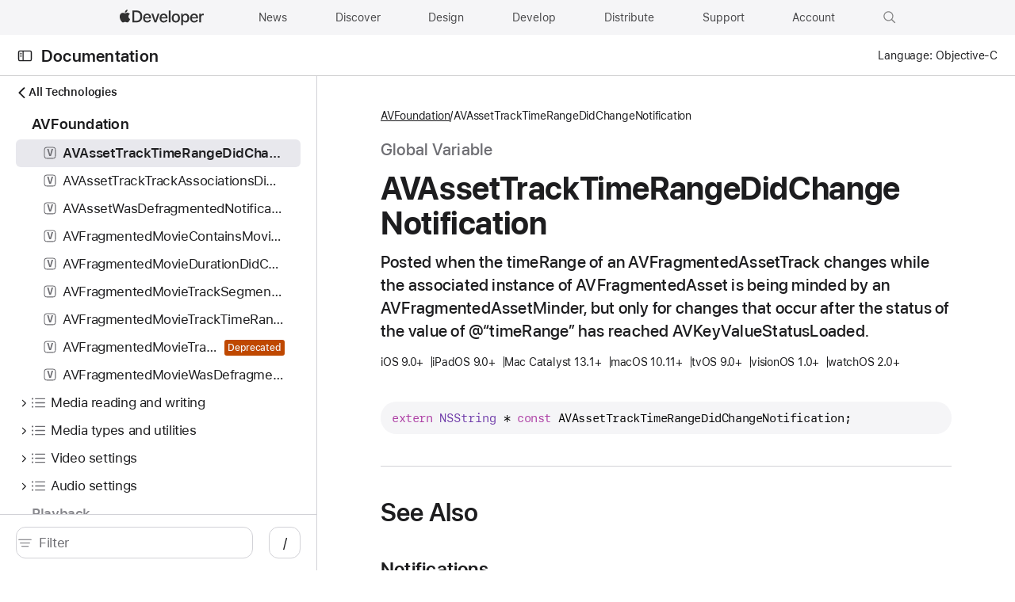

--- FILE ---
content_type: application/javascript; charset=UTF-8
request_url: https://developer.apple.com/tutorials/js/26.6cf84a4c.js
body_size: 40289
content:
/*!
 * This source file is part of the Swift.org open source project
 *
 * Copyright (c) 2021 Apple Inc. and the Swift project authors
 * Licensed under Apache License v2.0 with Runtime Library Exception
 *
 * See https://swift.org/LICENSE.txt for license information
 * See https://swift.org/CONTRIBUTORS.txt for Swift project authors
 */
(self["webpackChunkkudu"]=self["webpackChunkkudu"]||[]).push([[26],{1305:function(t,e,n){"use strict";var i=n(3174),r=TypeError;t.exports=function(t,e){if(!delete t[e])throw new r("Cannot delete property "+i(e)+" of "+i(t))}},3026:function(t,e,n){var i,r,s;n(7107),n(9375),n(7534),n(2438),n(2266),n(7327),n(20),n(4786),n(4840),n(4727),n(4293),n(2273),n(7182),function(){function t(e,n,i){function r(o,a){if(!n[o]){if(!e[o]){var c=void 0;if(!a&&c)return require(o,!0);if(s)return s(o,!0);var l=new Error("Cannot find module '"+o+"'");throw l.code="MODULE_NOT_FOUND",l}var u=n[o]={exports:{}};e[o][0].call(u.exports,function(t){var n=e[o][1][t];return r(n||t)},u,u.exports,t,e,n,i)}return n[o].exports}for(var s=void 0,o=0;o<i.length;o++)r(i[o]);return r}return t}()({1:[function(t,e,n){"use strict";t("@marcom/ac-polyfills/Promise"),t("@marcom/ac-polyfills/Object/create");var i=null;try{i=t("@marcom/ac-storage")}catch(f){}var r=t("@marcom/ac-event-emitter-micro").EventEmitterMicro,s=t("mustache"),o=t("Base64"),a=t("./cookie.js"),c="ac-store-cache",l={items:t("../mustache/items.mustache")},u=function(t,e){this.message=t,this.type=e,this.name="AcStoreError",this.stack=(new Error).stack};u.prototype=new Error,u.Types={BAD_JSON_RESPONSE:0,MISSING_API_ADD_TO_BAG:1,MISSING_API_FLYOUT:2,ITEM_NOT_ADDED:3};var h={getItem:function(t){var e=null;try{i&&(e=i.getItem(t))}catch(n){}return e},setItem:function(t,e){try{i&&i.setItem(t,e)}catch(n){}},removeItem:function(t){try{i&&i.removeItem(t)}catch(e){}}},m=function(t){return t&&t.length>0&&(t[0].first=!0,t[t.length-1].last=!0),t||[]},d=function(t,e,n,i){r.call(this);var d,f=this,p=null,g=null,v=null,b=null,y=!1,_=/([^\/]*)\/\/([^\/]*)\/.*/,E=(document.referrer||"").replace(_,"$2"),w={storeState:{bag:null,segmentNav:null,covers:null},itemCount:-1,storefront:{}},S=200,x=function(t,e){var n,i=w[t],r=i!==e;if(r&&"object"==typeof i&&"object"===e){for(n in r=!1,e)r=r||e[n]!==i[n];for(n in i)r=r||!(n in e)}r&&(w[t]=e,f.trigger(t+"Change",e))},A=function(t,e,i,r){var s=-1===t.indexOf("?")?"?":"&";for(var o in i=i||{},e){var a=new RegExp("(%5B|\\[)"+o+"(%5D|\\])","g");t=t.replace(a,encodeURIComponent(e[o]))}for(var c in t=0===t.indexOf("//")?window.location.protocol+t:t,t+=s+"apikey="+encodeURIComponent(n),t+=r?"&l="+encodeURIComponent(window.location+""):"",i)t+=c&&i[c]?"&"+c+"="+encodeURIComponent(i[c]):"";return new Promise(function(e,n){var i=new XMLHttpRequest;i.onreadystatechange=function(){if(4===i.readyState)try{var t=JSON.parse(i.responseText);e(t)}catch(r){n(new u("Response is not JSON.",u.Types.BAD_JSON_RESPONSE))}},i.open("GET",t),i.withCredentials=!0,i.send()})},T=function(){var t=(window.decodeURIComponent(window.escape(o.atob(a.getAs("sfa")||"")))||"").split("|"),e=function(e){return"2"===t[0]&&9===e?t[2]:"2"===t[0]&&e>1?t[e+1]:t[e]};return g=g||{version:e(0),storefront:e(1),name:e(2),locale:e(3),segmentCode:e(4),channelCode:e(5),showBanner:"1"===e(6)||"true"===e(6),persistBanner:"1"===e(7)||"true"===e(7),bagEnabled:"0"!==e(8)&&"false"!==e(8),consumerStorefront:e(9)}},C=function(){var t=(a.get("as_atb")||"").split("|");return t.slice(2).join("")},k=function(){return new Promise(function(t,e){var n=T();x("storefront",n),t(n)})},O=function(){var t=(new Date).getTime(),r=!1,s=!0,o=!0,l=null;return b=b||k().then(function(u){var m=a.getAs("cn"),d=u.storefront||e,f=(document.location+"").replace(_,"$2"),g={storefront:d||e};return p=p||h.getItem(c),s=u.bagEnabled,o=u.showBanner,r=p&&(y&&0===p.ttl||t<p.ttl&&m===p.cn&&n===p.key&&d===p.sfLoc&&(!E||E===f)),E=f,r?Promise.resolve():A(i,g,{},!1).then(function(e){l=isNaN(parseInt(e.items,10)),p={ttl:1e3*parseInt(e.ttl,10)+t||0,items:l?0:parseInt(e.items,10),cn:m,api:e.api,key:n,sfLoc:d},h.setItem(c,p),y=!!e.api&&!e.disabled})}).then(function(){},function(){}).then(function(){return new Promise(function(t,e){var n=s&&(r||y);x("storeState",{bag:n,segmentNav:o,covers:l}),x("itemCount",n&&p&&p.items||0),b=null,n?t():e()})})},N=function(){var t=window.location.host;return t.slice(t.indexOf("."))},I=function(t){var e=document.getElementById("ac-globalnav");if(e&&"cn"===e.getAttribute("data-store-locale")){var n=N();a.removeAs("sfa","/",n),a.remove("as_sfa","/",".apple.com.cn")}else a.removeAs("sfa","/",".apple.com");h.removeItem(c),p=null,g=null,T(),t||O()},D=function(t){return new Promise(function(e){setTimeout(e,t)})},M=function t(n,i){return k().then(function(t){var r=p&&p.api&&p.api.addToBag;if(!r)throw new u("No add to bag API URL on page.",u.Types.MISSING_API_ADD_TO_BAG);var s={storefront:t.storefront||e,part:n},o={atbtoken:C()};if(i)for(var a in i)"atbtoken"!==a&&(o[a]=i[a]);return A(r,s,o,!1)}).then(function(e){return e.addedToBag?(f.__setItemCount(e.bagQuantity||0),f.clearBagCache(),Promise.resolve(e.message)):"CSRF_TOKEN_EXPIRED"===e.errorCode&&d>0?(d--,D(S).then(function(){return t(n,i)})):Promise.reject(new u(e.message,u.Types.ITEM_NOT_ADDED))})},L=T(),R=L.consumerStorefront;R&&e&&R!==e&&I(!0),this.getStoreState=function(){return O().then(function(){return w.storeState})},this.getItemCount=function(){return O().then(function(){return w.itemCount})},this.__setItemCount=function(t){v=null,x("itemCount",t),p&&(p.items=t,h.setItem(c,p))},this.getStorefront=k,this.exitStorefront=I,this.addItem=function(t,e,n){return new Promise(function(i,r){d=e||1,n=n||{},i(M(t,n))})},this.addFavorite=function(t){return new Promise(function(t,e){this.trigger("favoriteAdded"),t()})},this.updateBagFlyout=function(){null===v&&(t.innerHTML=s.render(l.items,{loading:{text:"Loading..."}}),v=!0,(p&&p.api?Promise.resolve():O()).then(k).then(function(t){var n=p&&p.api&&p.api.flyout,i={storefront:t.storefront||e};if(!n)throw new u("No flyout API URL on page.",u.Types.MISSING_API_FLYOUT);return A(n,i,{},!0)}).then(function(e){v=e||{},v.bag=v.bag||{},v.bag.items=m(v.bag.items),v.links=m(v.links),v.promoLinks=m(v.promoLinks),v.buttons=m(v.buttons),v.count={none:0===v.bag.items.length,one:1===v.bag.items.length,multiple:v.bag.items.length>1},0!==v.bag.items.length||v.message||(v.message={type:"empty",text:v.bag.emptyBagMsg}),v.bag.extraItemsMsg&&(v.lineMessage={text:v.bag.extraItemsMsg}),v.links.length>0&&(v.navigation={noBtn:v.buttons.length<=0,links:v.links}),v.promoLinks.length>0&&(v.explodedPromoLinks={promoLinks:v.promoLinks});for(var n=0;n<v.bag.items.length;n+=1){var i=v.bag.items[n]||{};i.qty=i.qty>1&&{text:i.qty}}t.innerHTML=s.render(l.items,v)},function(){v=null}))},this.clearCache=function(t){t&&y||(h.removeItem(c),p=null,g=null,O())},this.clearBagCache=function(){v=null}};d.prototype=Object.create(r.prototype),d.prototype.AcStoreError=u,d.AcStoreError=u,d.staticClearCache=function(){h.removeItem(c)},e.exports=d},{"../mustache/items.mustache":3,"./cookie.js":2,"@marcom/ac-event-emitter-micro":72,"@marcom/ac-polyfills/Object/create":125,"@marcom/ac-polyfills/Promise":127,"@marcom/ac-storage":143,Base64:165,mustache:178}],2:[function(t,e,n){var i=function(t){var e=encodeURIComponent(t).replace(/[-.+*]/g,"\\$&"),n=new RegExp("(?:(?:^|.*;)\\s*"+e+"\\s*\\=\\s*([^;]*).*$)|^.*$");return decodeURIComponent(document.cookie.replace(n,"$1"))||null},r=function(t){var e=window.cookieMap&&window.cookieMap["as_"+t];return e?i(e):i("as_"+t)||i("as_"+t+"_stag")||i("as_"+t+"_ce01")||i("as_"+t+"_ce02")||i("as_"+t+"_ce03")||i("as_"+t+"_ce04")||i("as_"+t+"_xe01")||i("as_"+t+"_xe02")||i("as_"+t+"_xe03")||i("as_"+t+"_xe04")||i("as_"+t+"_dev01")},s=function(t){var e=t&&encodeURIComponent(t).replace(/[-.+*]/g,"\\$&");return!!t&&new RegExp("(?:^|;\\s*)"+e+"\\s*\\=").test(document.cookie)},o=function(t,e,n){return!!s(t)&&(document.cookie=encodeURIComponent(t)+"=; expires=Thu, 01 Jan 1970 00:00:00 GMT"+(n?"; domain="+n:"")+(e?"; path="+e:""),!0)},a=function(t,e,n){window.envCookieSuffix?o("as_"+t+window.envCookieSuffix,e,n):(o("as_"+t,e,n),o("as_"+t+"_stag",e,n),o("as_"+t+"_ce01",e,n),o("as_"+t+"_ce02",e,n),o("as_"+t+"_ce03",e,n),o("as_"+t+"_ce04",e,n),o("as_"+t+"_xe01",e,n),o("as_"+t+"_xe02",e,n),o("as_"+t+"_xe03",e,n),o("as_"+t+"_xe04",e,n),o("as_"+t+"_xe01aws",e,n),o("as_"+t+"_xe02aws",e,n),o("as_"+t+"_xe03aws",e,n),o("as_"+t+"_xe04aws",e,n),o("as_"+t+"_dev01",e,n))};e.exports={get:i,getAs:r,has:s,remove:o,removeAs:a}},{}],3:[function(t,e,n){e.exports='{{#loading}}\n<div class="ac-gn-bagview-loader" aria-label="{{text}}"></div>\n{{/loading}}\n\n\n\n{{^loading}}\n    {{#explodedPromoLinks}}\n        <nav class="ac-gn-bagview-nav">\n            <ul class="ac-gn-bagview-nav-item-preregistration">\n                {{#promoLinks}}\n                    <li class="prereg-promo-links-list">\n                        <a href="{{url}}" data-evar1="[pageName] |  | bag overlay |  | {{type}}" class="ac-gn-bagview-nav-link ac-gn-bagview-nav-link-{{type}}">\n                            {{text}}\n                        </a>\n                    </li>\n                {{/promoLinks}}\n            </ul>\n        </nav>\n    {{/explodedPromoLinks}}\n    {{#message}}\n    <p class="ac-gn-bagview-message ac-gn-bagview-message-{{type}}">\n        {{text}}\n    </p>\n    {{/message}}\n\n    {{^message}}\n    <ul class="ac-gn-bagview-bag{{#count.one}} ac-gn-bagview-bag-one{{/count.one}}{{#count.multiple}} ac-gn-bagview-bag-multiple{{/count.multiple}}">\n        {{#bag}}\n        {{#items}}\n        <li class="ac-gn-bagview-bagitem{{#first}} ac-gn-bagview-bagitem-first{{/first}}{{#last}} ac-gn-bagview-bagitem-last{{/last}}">\n            <a class="ac-gn-bagview-bagitem-link" href="{{productUrl}}">\n                <span class="ac-gn-bagview-bagitem-column1">\n                    {{#productImg}}\n                        <img src="{{src}}" width="{{width}}" height="{{height}}" alt="{{alt}}" class="ac-gn-bagview-bagitem-picture">\n                    {{/productImg}}\n                </span>\n                <span class="ac-gn-bagview-bagitem-column2" data-ac-autom="gn-bagview-itemname-{{@index}}">\n                    {{name}}\n                    {{#qty}}\n                        <br>\n                        <span class="ac-gn-bagview-bagitem-qty">{{text}}</span>\n                    {{/qty}}\n                </span>\n            </a>\n        </li>\n        {{/items}}\n        {{/bag}}\n    </ul>\n    {{/message}}\n\n    {{#lineMessage}}\n    <div class="ac-gn-bagview-linemessage">\n        <span class="ac-gn-bagview-linemessage-text">\n            {{text}}\n        </span>\n    </div>\n    {{/lineMessage}}\n\n    {{#buttons}}\n    <a href="{{url}}" data-evar1="[pageName] |  | bag overlay |  | {{text}}" class="ac-gn-bagview-button ac-gn-bagview-button-block ac-gn-bagview-button-{{type}}" data-ac-autom="gn-bagview-button-{{type}}">\n        {{text}}\n    </a>\n    {{/buttons}}\n\n    {{#navigation}}\n    <nav class="ac-gn-bagview-nav">\n        <ul class="ac-gn-bagview-nav-list {{#noBtn}}ac-gn-bagview-nav-nobtn{{/noBtn}}">\n            {{#links}}\n            <li class="ac-gn-bagview-nav-item ac-gn-bagview-nav-item-{{type}}">\n                <a href="{{url}}" data-evar1="[pageName] |  | bag overlay |  | {{type}}" data-analytics-activitymap-link-id="{{type}}" data-analytics-title="{{type}}" class="ac-gn-bagview-nav-link ac-gn-bagview-nav-link-{{type}}" data-ac-autom="gn-bagview-link-{{type}}">\n                    {{text}}\n                </a>\n            </li>\n            {{/links}}\n        </ul>\n    </nav>\n    {{/navigation}}\n\n{{/loading}}\n'},{}],4:[function(t,e,n){"use strict";var i,r="f7c9180f-5c45-47b4-8de4-428015f096c0",s=window||self;try{i=!!s.localStorage.getItem(r)}catch(o){}e.exports=function(t){return function(){if(i&&"object"==typeof window.console)return console[t].apply(console,Array.prototype.slice.call(arguments,0))}}},{}],5:[function(t,e,n){"use strict";e.exports=t("./internal/expose")("warn")},{"./internal/expose":4}],6:[function(t,e,n){"use strict";var i=t("./helpers/TabManager"),r=t("./helpers/hideSiblingElements"),s=t("./helpers/showSiblingElements"),o=function(t,e){e=e||{},this._tabbables=null,this._excludeHidden=e.excludeHidden,this._firstTabbableElement=e.firstFocusElement,this._lastTabbableElement=null,this._relatedTarget=null,this.el=t,this._handleOnFocus=this._handleOnFocus.bind(this)},a=o.prototype;a.start=function(){this.updateTabbables(),r(this.el,null,this._excludeHidden),this._firstTabbableElement?this.el.contains(document.activeElement)||this._firstTabbableElement.focus():console.warn("this._firstTabbableElement is null, CircularTab needs at least one tabbable element."),this._relatedTarget=document.activeElement,document.addEventListener("focus",this._handleOnFocus,!0)},a.stop=function(){s(this.el),document.removeEventListener("focus",this._handleOnFocus,!0)},a.updateTabbables=function(){this._tabbables=i.getTabbableElements(this.el,this._excludeHidden),this._firstTabbableElement=this._firstTabbableElement||this._tabbables[0],this._lastTabbableElement=this._tabbables[this._tabbables.length-1]},a._handleOnFocus=function(t){if(this.el.contains(t.target))this._relatedTarget=t.target;else{if(t.preventDefault(),this.updateTabbables(),this._relatedTarget===this._lastTabbableElement||null===this._relatedTarget)return this._firstTabbableElement.focus(),void(this._relatedTarget=this._firstTabbableElement);if(this._relatedTarget===this._firstTabbableElement)return this._lastTabbableElement.focus(),void(this._relatedTarget=this._lastTabbableElement)}},a.destroy=function(){this.stop(),this.el=null,this._tabbables=null,this._firstTabbableElement=null,this._lastTabbableElement=null,this._relatedTarget=null,this._handleOnFocus=null},e.exports=o},{"./helpers/TabManager":8,"./helpers/hideSiblingElements":10,"./helpers/showSiblingElements":14}],7:[function(t,e,n){"use strict";var i=t("./maps/keyMap"),r=0,s=["button","checkbox","listbox","option","menuitem","menuitemradio","menuitemcheckbox","tab"],o=t("@marcom/ac-console/warn"),a=function(){this._elements={},this._callbacks={},this._bindEvents(),this._proxies={},this._setup()},c=a.prototype;c._bindEvents=function(){this._handleKeydown=this._handleKeydown.bind(this),this._handleHover=this._handleHover.bind(this)},c._setup=function(){this._addProxy("click",this._clickProxy),this._addProxy("hover",this._hoverProxy)},c._addProxy=function(t,e){this._proxies[t]=this._proxies[t]||[],this._proxies[t].push(e)},c._removeProxy=function(t,e){if(this._proxies[t]){var n=this._proxies[t].indexOf(e);n>-1&&this._proxies[t].splice(n,1),0===this._proxies[t].length&&delete this._proxies[t]}},c.addEventListener=function(t,e,n){this._proxies[e]&&(this._proxies[e].forEach(function(i){i.call(this,t,e,n)}.bind(this)),t.addEventListener(e,n))},c.removeEventListener=function(t,e,n){this._proxies[e]&&(this._proxies[e].forEach(function(i){i.call(this,t,e,n,!0)}.bind(this)),t.removeEventListener(e,n))},c._clickProxy=function(t,e,n,i){var r=t.getAttribute("role");s.indexOf(r)<0&&o("element's role is not set to any of the following "+s.join(", ")),i?(t.removeEventListener("keydown",this._handleKeydown),this._removeCallback(t,e,n)):(t.addEventListener("keydown",this._handleKeydown),this._addCallback(t,e,n))},c._hoverProxy=function(t,e,n,i){i?(t.removeEventListener("focus",this._handleHover,!0),t.removeEventListener("blur",this._handleHover,!0),n&&this._removeCallback(t,e,n)):(t.addEventListener("focus",this._handleHover,!0),t.addEventListener("blur",this._handleHover,!0),n&&this._addCallback(t,e,n))},c._handleKeydown=function(t){return!!(t.ctrlKey||t.altKey||t.metaKey)||void(t.keyCode!==i.SPACEBAR&&t.keyCode!==i.ENTER||this._executeCallback(t,"click"))},c._handleHover=function(t){"focus"===t.type?t.currentTarget.classList.add("hover"):t.currentTarget.classList.remove("hover"),this._executeCallback(t,"hover")},c._executeCallback=function(t,e){var n=this._getCallbacksByElement(t.currentTarget,e);if(n)for(var i=0;i<n.length;i++)n[i](t)},c._addCallback=function(t,e,n){var i=this._getIDByElement(t)||this._generateId();this._elements[i]=t,n instanceof Function&&(this._callbacks[i]=this._callbacks[i]||{},this._callbacks[i][e]=this._callbacks[i][e]||[],this._callbacks[i][e].push(n))},c._removeCallback=function(t,e,n){var i=this._getIDByElement(t),r=this._callbacks[i];if(r&&r[e]){var s=r[e].indexOf(n);r[e].splice(s,1),0===r[e].length&&(delete r[e],this._isEmpty(r)&&(delete this._callbacks[i],delete this._elements[i]))}},c._getIDByElement=function(t){for(var e in this._elements)if(this._elements.hasOwnProperty(e)&&this._elements[e]===t)return e},c._getCallbacksByElement=function(t,e){var n=this._getIDByElement(t);if(n)return this._callbacks[n][e]},c._generateId=function(){return(++r).toString()},c._isEmpty=function(t){for(var e in t)if(t.hasOwnProperty(e))return!1;return!0},e.exports=new a},{"./maps/keyMap":17,"@marcom/ac-console/warn":5}],8:[function(t,e,n){"use strict";var i=t("./../maps/focusableElement"),r=function(){this.focusableSelectors=i.join(",")},s=r.prototype;s.isFocusableElement=function(t,e,n){if(e&&!this._isDisplayed(t))return!1;var r=t.nodeName.toLowerCase(),s=i.indexOf(r)>-1;return"a"===r||(s?!t.disabled:!t.contentEditable||(n=n||parseFloat(t.getAttribute("tabindex")),!isNaN(n)))},s.isTabbableElement=function(t,e){if(e&&!this._isDisplayed(t))return!1;var n=t.getAttribute("tabindex");return n=parseFloat(n),isNaN(n)?this.isFocusableElement(t,e,n):n>=0},s._isDisplayed=function(t){var e=t.getBoundingClientRect();return(0!==e.top||0!==e.left||0!==e.width||0!==e.height)&&"hidden"!==window.getComputedStyle(t).visibility},s.getTabbableElements=function(t,e){for(var n=t.querySelectorAll(this.focusableSelectors),i=n.length,r=[],s=0;s<i;s++)this.isTabbableElement(n[s],e)&&r.push(n[s]);return r},s.getFocusableElements=function(t,e){for(var n=t.querySelectorAll(this.focusableSelectors),i=n.length,r=[],s=0;s<i;s++)this.isFocusableElement(n[s],e)&&r.push(n[s]);return r},e.exports=new r},{"./../maps/focusableElement":16}],9:[function(t,e,n){"use strict";var i=t("./setAttributes"),r=t("./../maps/ariaMap"),s=t("./TabManager"),o="data-original-",a="tabindex",c=function(t,e){var n=t.getAttribute(o+e);n||(n=t.getAttribute(e)||"",i(t,o+e,n))};e.exports=function(t,e){if(s.isFocusableElement(t,e))c(t,a),i(t,a,-1);else for(var n=s.getTabbableElements(t,e),o=n.length;o--;)c(n[o],a),i(n[o],a,-1);c(t,r.HIDDEN),i(t,r.HIDDEN,!0)}},{"./../maps/ariaMap":15,"./TabManager":8,"./setAttributes":12}],10:[function(t,e,n){"use strict";var i=t("./hide");e.exports=function t(e,n,r){n=n||document.body;for(var s=e,o=e;s=s.previousElementSibling;)i(s,r);for(;o=o.nextElementSibling;)i(o,r);e.parentElement&&e.parentElement!==n&&t(e.parentElement)}},{"./hide":9}],11:[function(t,e,n){"use strict";var i=function(t,e){if("string"==typeof e)for(var n=e.split(/\s+/),i=0;i<n.length;i++)t.getAttribute(n[i])&&t.removeAttribute(n[i])},r=function(t,e){if(t.length)for(var n=0;n<t.length;n++)i(t[n],e);else i(t,e)};e.exports=r},{}],12:[function(t,e,n){"use strict";var i=function(t,e,n){t&&1===t.nodeType&&t.setAttribute(e,n)},r=function(t,e,n){if("string"!=typeof n&&(n=n.toString()),t)if(t.length)for(var r=0;r<t.length;r++)i(t[r],e,n);else i(t,e,n)};e.exports=r},{}],13:[function(t,e,n){"use strict";var i=t("./removeAttributes"),r=t("./setAttributes"),s=t("./../maps/ariaMap"),o="data-original-",a="tabindex",c=function(t,e){var n=t.getAttribute(o+e);"string"==typeof n&&(n.length?r(t,e,n):i(t,e),i(t,o+e))};e.exports=function(t){i(t,a+" "+s.HIDDEN),c(t,a),c(t,s.HIDDEN);for(var e=t.querySelectorAll("["+o+a+"]"),n=e.length;n--;)c(e[n],a)}},{"./../maps/ariaMap":15,"./removeAttributes":11,"./setAttributes":12}],14:[function(t,e,n){"use strict";var i=t("./show");e.exports=function t(e,n){n=n||document.body;for(var r=e,s=e;r=r.previousElementSibling;)i(r);for(;s=s.nextElementSibling;)i(s);e.parentElement&&e.parentElement!==n&&t(e.parentElement)}},{"./show":13}],15:[function(t,e,n){"use strict";e.exports={AUTOCOMPLETE:"aria-autocomplete",CHECKED:"aria-checked",DISABLED:"aria-disabled",EXPANDED:"aria-expanded",HASPOPUP:"aria-haspopup",HIDDEN:"aria-hidden",INVALID:"aria-invalid",LABEL:"aria-label",LEVEL:"aria-level",MULTILINE:"aria-multiline",MULTISELECTABLE:"aria-multiselectable",ORIENTATION:"aria-orientation",PRESSED:"aria-pressed",READONLY:"aria-readonly",REQUIRED:"aria-required",SELECTED:"aria-selected",SORT:"aria-sort",VALUEMAX:"aria-valuemax",VALUEMIN:"aria-valuemin",VALUENOW:"aria-valuenow",VALUETEXT:"aria-valuetext",ATOMIC:"aria-atomic",BUSY:"aria-busy",LIVE:"aria-live",RELEVANT:"aria-relevant",DROPEFFECT:"aria-dropeffect",GRABBED:"aria-grabbed",ACTIVEDESCENDANT:"aria-activedescendant",CONTROLS:"aria-controls",DESCRIBEDBY:"aria-describedby",FLOWTO:"aria-flowto",LABELLEDBY:"aria-labelledby",OWNS:"aria-owns",POSINSET:"aria-posinset",SETSIZE:"aria-setsize"}},{}],16:[function(t,e,n){"use strict";e.exports=["input","select","textarea","button","optgroup","option","menuitem","fieldset","object","a[href]","*[tabindex]","*[contenteditable]"]},{}],17:[function(t,e,n){"use strict";e.exports=t("@marcom/ac-keyboard/keyMap")},{"@marcom/ac-keyboard/keyMap":102}],18:[function(t,e,n){"use strict";var i=t("./request/factory"),r={complete:function(t,e){},error:function(t,e){},method:"GET",headers:{},success:function(t,e,n){},timeout:5e3},s=function(){for(var t=1;t<arguments.length;t++)for(var e in arguments[t])arguments[t].hasOwnProperty(e)&&(arguments[0][e]=arguments[t][e]);return arguments[0]},o={ajax:function(t,e){e=s({},r,e),"//"===t.substr(0,2)&&(t=window.location.protocol+t);var n=i(t);return n.open(e.method,t),n.setTransportHeaders(e.headers),n.setReadyStateChangeHandlers(e.complete,e.error,e.success),n.setTimeout(e.timeout,e.error,e.complete),n.send(e.data),n},get:function(t,e){return e.method="GET",o.ajax(t,e)},head:function(t,e){return e.method="HEAD",o.ajax(t,e)},post:function(t,e){return e.method="POST",o.ajax(t,e)}};e.exports=o},{"./request/factory":19}],19:[function(t,e,n){"use strict";var i=t("./xmlhttprequest"),r=t("./xdomainrequest"),s=/.*(?=:\/\/)/,o=/^.*:\/\/|\/.+$/g,a=window.XDomainRequest&&document.documentMode<10,c=function(t){if(!t.match(s))return!1;var e=t.replace(o,"");return e!==window.location.hostname};e.exports=function(t,e){var n=a&&c(t)?r:i;return new n}},{"./xdomainrequest":21,"./xmlhttprequest":22}],20:[function(t,e,n){"use strict";var i=function(){};i.create=function(){var t=function(){};return t.prototype=i.prototype,new t},i.prototype.open=function(t,e){t=t.toUpperCase(),this.xhr.open(t,e)},i.prototype.send=function(t){this.xhr.send(t)},i.prototype.setTimeout=function(t,e,n){this.xhr.ontimeout=function(){e(this.xhr,this.status),n(this.xhr,this.status)}.bind(this)},i.prototype.setTransportHeaders=function(t){for(var e in t)this.xhr.setRequestHeader(e,t[e])},e.exports=i},{}],21:[function(t,e,n){"use strict";var i=t("./request"),r=t("@marcom/ac-object/toQueryParameters"),s=function(){this.xhr=new XDomainRequest};s.prototype=i.create(),s.prototype.setReadyStateChangeHandlers=function(t,e,n){this.xhr.onerror=function(){e(this.xhr,this.status),t(this.xhr,this.status)}.bind(this),this.xhr.onload=function(){n(this.xhr.responseText,this.xhr.status,this.xhr),t(this.xhr,this.status)}.bind(this)},s.prototype.send=function(t){t&&"object"==typeof t&&(t=r(t)),this.xhr.send(t)},s.prototype.setTransportHeaders=function(t){},e.exports=s},{"./request":20,"@marcom/ac-object/toQueryParameters":116}],22:[function(t,e,n){"use strict";var i=t("./request"),r=function(){this.xhr=new XMLHttpRequest};r.prototype=i.create(),r.prototype.setReadyStateChangeHandlers=function(t,e,n){this.xhr.onreadystatechange=function(i){4===this.xhr.readyState&&(clearTimeout(this.timeout),this.xhr.status>=200&&this.xhr.status<300?(n(this.xhr.responseText,this.xhr.status,this.xhr),t(this.xhr,this.status)):(e(this.xhr,this.status),t(this.xhr,this.status)))}.bind(this)},e.exports=r},{"./request":20}],23:[function(t,e,n){"use strict";var i=t("./ac-browser/BrowserData"),r=/applewebkit/i,s=t("./ac-browser/IE"),o=i.create();o.isWebKit=function(t){var e=t||window.navigator.userAgent;return!!e&&!!r.test(e)},o.lowerCaseUserAgent=navigator.userAgent.toLowerCase(),"IE"===o.name&&(o.IE={documentMode:s.getDocumentMode()}),e.exports=o},{"./ac-browser/BrowserData":24,"./ac-browser/IE":25}],24:[function(t,e,n){"use strict";function i(){}t("@marcom/ac-polyfills/Array/prototype.filter"),t("@marcom/ac-polyfills/Array/prototype.some");var r=t("./data");i.prototype={__getBrowserVersion:function(t,e){var n;if(t&&e){var i=r.browser.filter(function(t){return t.identity===e});return i.some(function(i){var r=i.versionSearch||e,s=t.indexOf(r);if(s>-1)return n=parseFloat(t.substring(s+r.length+1)),!0}),n}},__getName:function(t){return this.__getIdentityStringFromArray(t)},__getIdentity:function(t){return t.string?this.__matchSubString(t):t.prop?t.identity:void 0},__getIdentityStringFromArray:function(t){for(var e,n=0,i=t.length;n<i;n++)if(e=this.__getIdentity(t[n]))return e},__getOS:function(t){return this.__getIdentityStringFromArray(t)},__getOSVersion:function(t,e){if(t&&e){var n=r.os.filter(function(t){return t.identity===e})[0],i=n.versionSearch||e,s=new RegExp(i+" ([\\d_\\.]+)","i"),o=t.match(s);return null!==o?o[1].replace(/_/g,"."):void 0}},__matchSubString:function(t){var e=t.subString;if(e){var n=e.test?!!e.test(t.string):t.string.indexOf(e)>-1;if(n)return t.identity}}},i.create=function(){var t=new i,e={};return e.name=t.__getName(r.browser),e.version=t.__getBrowserVersion(r.versionString,e.name),e.os=t.__getOS(r.os),e.osVersion=t.__getOSVersion(r.versionString,e.os),e},e.exports=i},{"./data":26,"@marcom/ac-polyfills/Array/prototype.filter":118,"@marcom/ac-polyfills/Array/prototype.some":122}],25:[function(t,e,n){"use strict";e.exports={getDocumentMode:function(){var t;return document.documentMode?t=parseInt(document.documentMode,10):(t=5,document.compatMode&&"CSS1Compat"===document.compatMode&&(t=7)),t}}},{}],26:[function(t,e,n){"use strict";e.exports={browser:[{string:window.navigator.userAgent,subString:"Edge",identity:"Edge"},{string:window.navigator.userAgent,subString:/silk/i,identity:"Silk"},{string:window.navigator.userAgent,subString:/(android).*(version\/[0-9+].[0-9+])/i,identity:"Android"},{string:window.navigator.userAgent,subString:"Chrome",identity:"Chrome"},{string:window.navigator.userAgent,subString:"OmniWeb",versionSearch:"OmniWeb/",identity:"OmniWeb"},{string:window.navigator.userAgent,subString:/mobile\/[^\s]*\ssafari\//i,identity:"Safari Mobile",versionSearch:"Version"},{string:window.navigator.vendor,subString:"Apple",identity:"Safari",versionSearch:"Version"},{prop:window.opera,identity:"Opera",versionSearch:"Version"},{string:window.navigator.vendor,subString:"iCab",identity:"iCab"},{string:window.navigator.vendor,subString:"KDE",identity:"Konqueror"},{string:window.navigator.userAgent,subString:"Firefox",identity:"Firefox"},{string:window.navigator.vendor,subString:"Camino",identity:"Camino"},{string:window.navigator.userAgent,subString:"Netscape",identity:"Netscape"},{string:window.navigator.userAgent,subString:"MSIE",identity:"IE",versionSearch:"MSIE"},{string:window.navigator.userAgent,subString:"Trident",identity:"IE",versionSearch:"rv"},{string:window.navigator.userAgent,subString:"Gecko",identity:"Mozilla",versionSearch:"rv"},{string:window.navigator.userAgent,subString:"Mozilla",identity:"Netscape",versionSearch:"Mozilla"}],os:[{string:window.navigator.platform,subString:"Win",identity:"Windows",versionSearch:"Windows NT"},{string:window.navigator.platform,subString:"Mac",identity:"OS X"},{string:window.navigator.userAgent,subString:"iPhone",identity:"iOS",versionSearch:"iPhone OS"},{string:window.navigator.userAgent,subString:"iPad",identity:"iOS",versionSearch:"CPU OS"},{string:window.navigator.userAgent,subString:/android/i,identity:"Android"},{string:window.navigator.platform,subString:"Linux",identity:"Linux"}],versionString:window.navigator.userAgent||window.navigator.appVersion||void 0}},{}],27:[function(t,e,n){"use strict";e.exports={adler32:t("./ac-checksum/adler32")}},{"./ac-checksum/adler32":28}],28:[function(t,e,n){"use strict";e.exports=function(t){var e,n,i=65521,r=1,s=0;for(n=0;n<t.length;n+=1)e=t.charCodeAt(n),r=(r+e)%i,s=(s+r)%i;return s<<16|r}},{}],29:[function(t,e,n){"use strict";t("@marcom/ac-polyfills/Array/prototype.slice"),t("@marcom/ac-polyfills/Element/prototype.classList");var i=t("./className/add");e.exports=function(){var t,e=Array.prototype.slice.call(arguments),n=e.shift(e);if(n.classList&&n.classList.add)n.classList.add.apply(n.classList,e);else for(t=0;t<e.length;t++)i(n,e[t])}},{"./className/add":30,"@marcom/ac-polyfills/Array/prototype.slice":121,"@marcom/ac-polyfills/Element/prototype.classList":123}],30:[function(t,e,n){"use strict";var i=t("./contains");e.exports=function(t,e){i(t,e)||(t.className+=" "+e)}},{"./contains":31}],31:[function(t,e,n){"use strict";var i=t("./getTokenRegExp");e.exports=function(t,e){return i(e).test(t.className)}},{"./getTokenRegExp":32}],32:[function(t,e,n){"use strict";e.exports=function(t){return new RegExp("(\\s|^)"+t+"(\\s|$)")}},{}],33:[function(t,e,n){"use strict";var i=t("./contains"),r=t("./getTokenRegExp");e.exports=function(t,e){i(t,e)&&(t.className=t.className.replace(r(e),"$1").trim())}},{"./contains":31,"./getTokenRegExp":32}],34:[function(t,e,n){"use strict";t("@marcom/ac-polyfills/Array/prototype.slice"),t("@marcom/ac-polyfills/Element/prototype.classList");var i=t("./className/remove");e.exports=function(){var t,e=Array.prototype.slice.call(arguments),n=e.shift(e);if(n.classList&&n.classList.remove)n.classList.remove.apply(n.classList,e);else for(t=0;t<e.length;t++)i(n,e[t])}},{"./className/remove":33,"@marcom/ac-polyfills/Array/prototype.slice":121,"@marcom/ac-polyfills/Element/prototype.classList":123}],35:[function(t,e,n){"use strict";e.exports={log:t("./ac-console/log")}},{"./ac-console/log":36}],36:[function(t,e,n){"use strict";var i="f7c9180f-5c45-47b4-8de4-428015f096c0",r=!!function(){try{return window.localStorage.getItem(i)}catch(t){}}();e.exports=function(){window.console&&"undefined"!=typeof console.log&&r&&console.log.apply(console,Array.prototype.slice.call(arguments,0))}},{}],37:[function(t,e,n){"use strict";e.exports=function(t,e,n,i){return t.addEventListener?t.addEventListener(e,n,!!i):t.attachEvent("on"+e,n),t}},{}],38:[function(t,e,n){"use strict";e.exports=8},{}],39:[function(t,e,n){"use strict";e.exports=11},{}],40:[function(t,e,n){"use strict";e.exports=9},{}],41:[function(t,e,n){"use strict";e.exports=10},{}],42:[function(t,e,n){"use strict";e.exports=1},{}],43:[function(t,e,n){"use strict";e.exports=3},{}],44:[function(t,e,n){"use strict";e.exports={createDocumentFragment:t("./createDocumentFragment"),filterByNodeType:t("./filterByNodeType"),hasAttribute:t("./hasAttribute"),indexOf:t("./indexOf"),insertAfter:t("./insertAfter"),insertBefore:t("./insertBefore"),insertFirstChild:t("./insertFirstChild"),insertLastChild:t("./insertLastChild"),isComment:t("./isComment"),isDocument:t("./isDocument"),isDocumentFragment:t("./isDocumentFragment"),isDocumentType:t("./isDocumentType"),isElement:t("./isElement"),isNode:t("./isNode"),isNodeList:t("./isNodeList"),isTextNode:t("./isTextNode"),remove:t("./remove"),replace:t("./replace"),COMMENT_NODE:t("./COMMENT_NODE"),DOCUMENT_FRAGMENT_NODE:t("./DOCUMENT_FRAGMENT_NODE"),DOCUMENT_NODE:t("./DOCUMENT_NODE"),DOCUMENT_TYPE_NODE:t("./DOCUMENT_TYPE_NODE"),ELEMENT_NODE:t("./ELEMENT_NODE"),TEXT_NODE:t("./TEXT_NODE")}},{"./COMMENT_NODE":38,"./DOCUMENT_FRAGMENT_NODE":39,"./DOCUMENT_NODE":40,"./DOCUMENT_TYPE_NODE":41,"./ELEMENT_NODE":42,"./TEXT_NODE":43,"./createDocumentFragment":45,"./filterByNodeType":46,"./hasAttribute":47,"./indexOf":48,"./insertAfter":49,"./insertBefore":50,"./insertFirstChild":51,"./insertLastChild":52,"./isComment":55,"./isDocument":56,"./isDocumentFragment":57,"./isDocumentType":58,"./isElement":59,"./isNode":60,"./isNodeList":61,"./isTextNode":62,"./remove":63,"./replace":64}],45:[function(t,e,n){"use strict";e.exports=function(t){var e,n=document.createDocumentFragment();if(t)for(e=document.createElement("div"),e.innerHTML=t;e.firstChild;)n.appendChild(e.firstChild);return n}},{}],46:[function(t,e,n){"use strict";t("@marcom/ac-polyfills/Array/prototype.slice"),t("@marcom/ac-polyfills/Array/prototype.filter");var i=t("./internal/isNodeType"),r=t("./ELEMENT_NODE");e.exports=function(t,e){return e=e||r,t=Array.prototype.slice.call(t),t.filter(function(t){return i(t,e)})}},{"./ELEMENT_NODE":42,"./internal/isNodeType":53,"@marcom/ac-polyfills/Array/prototype.filter":118,"@marcom/ac-polyfills/Array/prototype.slice":121}],47:[function(t,e,n){"use strict";e.exports=function(t,e){return"hasAttribute"in t?t.hasAttribute(e):null!==t.attributes.getNamedItem(e)}},{}],48:[function(t,e,n){"use strict";t("@marcom/ac-polyfills/Array/prototype.indexOf"),t("@marcom/ac-polyfills/Array/prototype.slice");var i=(t("./internal/validate"),t("./filterByNodeType"));e.exports=function(t,e){var n,r=t.parentNode;return r?(n=r.childNodes,n=!1!==e?i(n,e):Array.prototype.slice.call(n),n.indexOf(t)):0}},{"./filterByNodeType":46,"./internal/validate":54,"@marcom/ac-polyfills/Array/prototype.indexOf":120,"@marcom/ac-polyfills/Array/prototype.slice":121}],49:[function(t,e,n){"use strict";var i=t("./internal/validate");e.exports=function(t,e){return i.insertNode(t,!0,"insertAfter"),i.childNode(e,!0,"insertAfter"),i.hasParentNode(e,"insertAfter"),e.nextSibling?e.parentNode.insertBefore(t,e.nextSibling):e.parentNode.appendChild(t)}},{"./internal/validate":54}],50:[function(t,e,n){"use strict";var i=t("./internal/validate");e.exports=function(t,e){return i.insertNode(t,!0,"insertBefore"),i.childNode(e,!0,"insertBefore"),i.hasParentNode(e,"insertBefore"),e.parentNode.insertBefore(t,e)}},{"./internal/validate":54}],51:[function(t,e,n){"use strict";var i=t("./internal/validate");e.exports=function(t,e){return i.insertNode(t,!0,"insertFirstChild"),i.parentNode(e,!0,"insertFirstChild"),e.firstChild?e.insertBefore(t,e.firstChild):e.appendChild(t)}},{"./internal/validate":54}],52:[function(t,e,n){"use strict";var i=t("./internal/validate");e.exports=function(t,e){return i.insertNode(t,!0,"insertLastChild"),i.parentNode(e,!0,"insertLastChild"),e.appendChild(t)}},{"./internal/validate":54}],53:[function(t,e,n){"use strict";var i=t("../isNode");e.exports=function(t,e){return!!i(t)&&("number"==typeof e?t.nodeType===e:-1!==e.indexOf(t.nodeType))}},{"../isNode":60}],54:[function(t,e,n){"use strict";var i=t("./isNodeType"),r=t("../COMMENT_NODE"),s=t("../DOCUMENT_FRAGMENT_NODE"),o=t("../ELEMENT_NODE"),a=t("../TEXT_NODE"),c=[o,a,r,s],l=" must be an Element, TextNode, Comment, or Document Fragment",u=[o,a,r],h=" must be an Element, TextNode, or Comment",m=[o,s],d=" must be an Element, or Document Fragment",f=" must have a parentNode";e.exports={parentNode:function(t,e,n,r){if(r=r||"target",(t||e)&&!i(t,m))throw new TypeError(n+": "+r+d)},childNode:function(t,e,n,r){if(r=r||"target",(t||e)&&!i(t,u))throw new TypeError(n+": "+r+h)},insertNode:function(t,e,n,r){if(r=r||"node",(t||e)&&!i(t,c))throw new TypeError(n+": "+r+l)},hasParentNode:function(t,e,n){if(n=n||"target",!t.parentNode)throw new TypeError(e+": "+n+f)}}},{"../COMMENT_NODE":38,"../DOCUMENT_FRAGMENT_NODE":39,"../ELEMENT_NODE":42,"../TEXT_NODE":43,"./isNodeType":53}],55:[function(t,e,n){"use strict";var i=t("./internal/isNodeType"),r=t("./COMMENT_NODE");e.exports=function(t){return i(t,r)}},{"./COMMENT_NODE":38,"./internal/isNodeType":53}],56:[function(t,e,n){"use strict";var i=t("./internal/isNodeType"),r=t("./DOCUMENT_NODE");e.exports=function(t){return i(t,r)}},{"./DOCUMENT_NODE":40,"./internal/isNodeType":53}],57:[function(t,e,n){"use strict";var i=t("./internal/isNodeType"),r=t("./DOCUMENT_FRAGMENT_NODE");e.exports=function(t){return i(t,r)}},{"./DOCUMENT_FRAGMENT_NODE":39,"./internal/isNodeType":53}],58:[function(t,e,n){"use strict";var i=t("./internal/isNodeType"),r=t("./DOCUMENT_TYPE_NODE");e.exports=function(t){return i(t,r)}},{"./DOCUMENT_TYPE_NODE":41,"./internal/isNodeType":53}],59:[function(t,e,n){"use strict";var i=t("./internal/isNodeType"),r=t("./ELEMENT_NODE");e.exports=function(t){return i(t,r)}},{"./ELEMENT_NODE":42,"./internal/isNodeType":53}],60:[function(t,e,n){"use strict";e.exports=function(t){return!(!t||!t.nodeType)}},{}],61:[function(t,e,n){"use strict";var i=/^\[object (HTMLCollection|NodeList|Object)\]$/;e.exports=function(t){return!!t&&"number"==typeof t.length&&!!("object"!=typeof t[0]||t[0]&&t[0].nodeType)&&i.test(Object.prototype.toString.call(t))}},{}],62:[function(t,e,n){"use strict";var i=t("./internal/isNodeType"),r=t("./TEXT_NODE");e.exports=function(t){return i(t,r)}},{"./TEXT_NODE":43,"./internal/isNodeType":53}],63:[function(t,e,n){"use strict";var i=t("./internal/validate");e.exports=function(t){return i.childNode(t,!0,"remove"),t.parentNode?t.parentNode.removeChild(t):t}},{"./internal/validate":54}],64:[function(t,e,n){"use strict";var i=t("./internal/validate");e.exports=function(t,e){return i.insertNode(t,!0,"insertFirstChild","newNode"),i.childNode(e,!0,"insertFirstChild","oldNode"),i.hasParentNode(e,"insertFirstChild","oldNode"),e.parentNode.replaceChild(t,e)}},{"./internal/validate":54}],65:[function(t,e,n){"use strict";var i=t("@marcom/ac-dom-nodes/isElement"),r=t("./matchesSelector"),s=t("./internal/validate");e.exports=function(t,e,n,o){var a=[];if(s.childNode(t,!0,"ancestors"),s.selector(e,!1,"ancestors"),n&&i(t)&&(!e||r(t,e))&&a.push(t),o=o||document.body,t!==o)for(;(t=t.parentNode)&&i(t)&&(e&&!r(t,e)||a.push(t),t!==o););return a}},{"./internal/validate":67,"./matchesSelector":68,"@marcom/ac-dom-nodes/isElement":59}],66:[function(t,e,n){"use strict";e.exports=window.Element?function(t){return t.matches||t.matchesSelector||t.webkitMatchesSelector||t.mozMatchesSelector||t.msMatchesSelector||t.oMatchesSelector}(Element.prototype):null},{}],67:[function(t,e,n){"use strict";t("@marcom/ac-polyfills/Array/prototype.indexOf");var i=t("@marcom/ac-dom-nodes/isNode"),r=t("@marcom/ac-dom-nodes/COMMENT_NODE"),s=t("@marcom/ac-dom-nodes/DOCUMENT_FRAGMENT_NODE"),o=t("@marcom/ac-dom-nodes/DOCUMENT_NODE"),a=t("@marcom/ac-dom-nodes/ELEMENT_NODE"),c=t("@marcom/ac-dom-nodes/TEXT_NODE"),l=function(t,e){return!!i(t)&&("number"==typeof e?t.nodeType===e:-1!==e.indexOf(t.nodeType))},u=[a,o,s],h=" must be an Element, Document, or Document Fragment",m=[a,c,r],d=" must be an Element, TextNode, or Comment",f=" must be a string";e.exports={parentNode:function(t,e,n,i){if(i=i||"node",(t||e)&&!l(t,u))throw new TypeError(n+": "+i+h)},childNode:function(t,e,n,i){if(i=i||"node",(t||e)&&!l(t,m))throw new TypeError(n+": "+i+d)},selector:function(t,e,n,i){if(i=i||"selector",(t||e)&&"string"!=typeof t)throw new TypeError(n+": "+i+f)}}},{"@marcom/ac-dom-nodes/COMMENT_NODE":38,"@marcom/ac-dom-nodes/DOCUMENT_FRAGMENT_NODE":39,"@marcom/ac-dom-nodes/DOCUMENT_NODE":40,"@marcom/ac-dom-nodes/ELEMENT_NODE":42,"@marcom/ac-dom-nodes/TEXT_NODE":43,"@marcom/ac-dom-nodes/isNode":60,"@marcom/ac-polyfills/Array/prototype.indexOf":120}],68:[function(t,e,n){"use strict";var i=t("@marcom/ac-dom-nodes/isElement"),r=t("./internal/validate"),s=t("./internal/nativeMatches"),o=t("./shims/matchesSelector");e.exports=function(t,e){return r.selector(e,!0,"matchesSelector"),!!i(t)&&(s?s.call(t,e):o(t,e))}},{"./internal/nativeMatches":66,"./internal/validate":67,"./shims/matchesSelector":70,"@marcom/ac-dom-nodes/isElement":59}],69:[function(t,e,n){"use strict";t("@marcom/ac-polyfills/Array/prototype.slice");var i=t("./internal/validate"),r=t("./shims/querySelectorAll"),s="querySelectorAll"in document;e.exports=function(t,e){return e=e||document,i.parentNode(e,!0,"querySelectorAll","context"),i.selector(t,!0,"querySelectorAll"),s?Array.prototype.slice.call(e.querySelectorAll(t)):r(t,e)}},{"./internal/validate":67,"./shims/querySelectorAll":71,"@marcom/ac-polyfills/Array/prototype.slice":121}],70:[function(t,e,n){"use strict";var i=t("../querySelectorAll");e.exports=function(t,e){var n,r=t.parentNode||document,s=i(e,r);for(n=0;n<s.length;n++)if(s[n]===t)return!0;return!1}},{"../querySelectorAll":69}],71:[function(t,e,n){"use strict";t("@marcom/ac-polyfills/Array/prototype.indexOf");var i=t("@marcom/ac-dom-nodes/isElement"),r=t("@marcom/ac-dom-nodes/isDocumentFragment"),s=t("@marcom/ac-dom-nodes/remove"),o="_ac_qsa_",a=function(t,e){var n;if(e===document)return!0;for(n=t;(n=n.parentNode)&&i(n);)if(n===e)return!0;return!1},c=function(t){"recalc"in t?t.recalc(!1):document.recalc(!1),window.scrollBy(0,0)};e.exports=function(t,e){var n,i=document.createElement("style"),l=o+(Math.random()+"").slice(-6),u=[];for(e=e||document,document[l]=[],r(e)?e.appendChild(i):document.documentElement.firstChild.appendChild(i),i.styleSheet.cssText="*{display:recalc;}"+t+'{ac-qsa:expression(document["'+l+'"] && document["'+l+'"].push(this));}',c(e);document[l].length;)n=document[l].shift(),n.style.removeAttribute("ac-qsa"),-1===u.indexOf(n)&&a(n,e)&&u.push(n);return document[l]=null,s(i),c(e),u}},{"@marcom/ac-dom-nodes/isDocumentFragment":57,"@marcom/ac-dom-nodes/isElement":59,"@marcom/ac-dom-nodes/remove":63,"@marcom/ac-polyfills/Array/prototype.indexOf":120}],72:[function(t,e,n){"use strict";e.exports={EventEmitterMicro:t("./ac-event-emitter-micro/EventEmitterMicro")}},{"./ac-event-emitter-micro/EventEmitterMicro":73}],73:[function(t,e,n){"use strict";function i(){this._events={}}var r=i.prototype;r.on=function(t,e){this._events[t]=this._events[t]||[],this._events[t].unshift(e)},r.once=function(t,e){function n(r){i.off(t,n),void 0!==r?e(r):e()}var i=this;this.on(t,n)},r.off=function(t,e){if(this.has(t)){if(1===arguments.length)return this._events[t]=null,void delete this._events[t];var n=this._events[t].indexOf(e);-1!==n&&this._events[t].splice(n,1)}},r.trigger=function(t,e){if(this.has(t))for(var n=this._events[t].length-1;n>=0;n--)void 0!==e?this._events[t][n](e):this._events[t][n]()},r.has=function(t){return t in this._events!=0&&0!==this._events[t].length},r.destroy=function(){for(var t in this._events)this._events[t]=null;this._events=null},e.exports=i},{}],74:[function(t,e,n){"use strict";e.exports={canvasAvailable:t("./canvasAvailable"),continuousScrollEventsAvailable:t("./continuousScrollEventsAvailable"),cookiesAvailable:t("./cookiesAvailable"),cssLinearGradientAvailable:t("./cssLinearGradientAvailable"),cssPropertyAvailable:t("./cssPropertyAvailable"),cssViewportUnitsAvailable:t("./cssViewportUnitsAvailable"),elementAttributeAvailable:t("./elementAttributeAvailable"),eventTypeAvailable:t("./eventTypeAvailable"),isDesktop:t("./isDesktop"),isHandheld:t("./isHandheld"),isRetina:t("./isRetina"),isTablet:t("./isTablet"),localStorageAvailable:t("./localStorageAvailable"),mediaElementsAvailable:t("./mediaElementsAvailable"),mediaQueriesAvailable:t("./mediaQueriesAvailable"),prefersReducedMotion:t("./prefersReducedMotion"),sessionStorageAvailable:t("./sessionStorageAvailable"),svgAvailable:t("./svgAvailable"),threeDTransformsAvailable:t("./threeDTransformsAvailable"),touchAvailable:t("./touchAvailable"),webGLAvailable:t("./webGLAvailable")}},{"./canvasAvailable":75,"./continuousScrollEventsAvailable":76,"./cookiesAvailable":77,"./cssLinearGradientAvailable":78,"./cssPropertyAvailable":79,"./cssViewportUnitsAvailable":80,"./elementAttributeAvailable":81,"./eventTypeAvailable":82,"./isDesktop":84,"./isHandheld":85,"./isRetina":86,"./isTablet":87,"./localStorageAvailable":88,"./mediaElementsAvailable":89,"./mediaQueriesAvailable":90,"./prefersReducedMotion":91,"./sessionStorageAvailable":92,"./svgAvailable":93,"./threeDTransformsAvailable":94,"./touchAvailable":95,"./webGLAvailable":96}],75:[function(t,e,n){"use strict";var i=t("./helpers/globals"),r=t("@marcom/ac-function/once"),s=function(){var t=i.getDocument(),e=t.createElement("canvas");return!("function"!=typeof e.getContext||!e.getContext("2d"))};e.exports=r(s),e.exports.original=s},{"./helpers/globals":83,"@marcom/ac-function/once":99}],76:[function(t,e,n){"use strict";function i(){return!s()||r.os.ios&&r.os.version.major>=8||r.browser.chrome}var r=t("@marcom/ac-useragent"),s=t("./touchAvailable").original,o=t("@marcom/ac-function/once");e.exports=o(i),e.exports.original=i},{"./touchAvailable":95,"@marcom/ac-function/once":99,"@marcom/ac-useragent":159}],77:[function(t,e,n){"use strict";function i(){var t=!1,e=r.getDocument(),n=r.getNavigator();try{"cookie"in e&&n.cookieEnabled&&(e.cookie="ac_feature_cookie=1",t=-1!==e.cookie.indexOf("ac_feature_cookie"),e.cookie="ac_feature_cookie=; expires=Thu, 01 Jan 1970 00:00:01 GMT;")}catch(i){}return t}var r=t("./helpers/globals"),s=t("@marcom/ac-function/once");e.exports=s(i),e.exports.original=i},{"./helpers/globals":83,"@marcom/ac-function/once":99}],78:[function(t,e,n){"use strict";function i(){var t=["linear-gradient(to bottom right, #9f9, white)","linear-gradient(top left, #9f9, white)","gradient(linear, left top, right bottom, from(#9f9), to(white))"];return t.some(function(t){return!!r("background-image",t)})}var r=t("@marcom/ac-prefixer/getStyleValue"),s=t("@marcom/ac-function/once");e.exports=s(i),e.exports.original=i},{"@marcom/ac-function/once":99,"@marcom/ac-prefixer/getStyleValue":131}],79:[function(t,e,n){"use strict";function i(t,e){return"undefined"!=typeof e?!!r(t,e):!!s(t)}var r=t("@marcom/ac-prefixer/getStyleValue"),s=t("@marcom/ac-prefixer/getStyleProperty"),o=t("@marcom/ac-function/memoize");e.exports=o(i),e.exports.original=i},{"@marcom/ac-function/memoize":98,"@marcom/ac-prefixer/getStyleProperty":130,"@marcom/ac-prefixer/getStyleValue":131}],80:[function(t,e,n){"use strict";function i(){return!!r("margin","1vw 1vh")}var r=t("@marcom/ac-prefixer/getStyleValue"),s=t("@marcom/ac-function/once");e.exports=s(i),e.exports.original=i},{"@marcom/ac-function/once":99,"@marcom/ac-prefixer/getStyleValue":131}],81:[function(t,e,n){"use strict";function i(t,e){var n,i=r.getDocument();return e=e||"div",n=i.createElement(e),t in n}var r=t("./helpers/globals"),s=t("@marcom/ac-function/memoize");e.exports=s(i),e.exports.original=i},{"./helpers/globals":83,"@marcom/ac-function/memoize":98}],82:[function(t,e,n){"use strict";function i(t,e){return!!r(t,e)}var r=t("@marcom/ac-prefixer/getEventType"),s=t("@marcom/ac-function/memoize");e.exports=s(i),e.exports.original=i},{"@marcom/ac-function/memoize":98,"@marcom/ac-prefixer/getEventType":129}],83:[function(t,e,n){"use strict";e.exports={getWindow:function(){return window},getDocument:function(){return document},getNavigator:function(){return navigator}}},{}],84:[function(t,e,n){"use strict";function i(){var t=s.getWindow();return!r()&&!t.orientation}var r=t("./touchAvailable").original,s=t("./helpers/globals"),o=t("@marcom/ac-function/once");e.exports=o(i),e.exports.original=i},{"./helpers/globals":83,"./touchAvailable":95,"@marcom/ac-function/once":99}],85:[function(t,e,n){"use strict";function i(){return!r()&&!s()}var r=t("./isDesktop").original,s=t("./isTablet").original,o=t("@marcom/ac-function/once");e.exports=o(i),e.exports.original=i},{"./isDesktop":84,"./isTablet":87,"@marcom/ac-function/once":99}],86:[function(t,e,n){"use strict";var i=t("./helpers/globals");e.exports=function(){var t=i.getWindow();return"devicePixelRatio"in t&&t.devicePixelRatio>=1.5}},{"./helpers/globals":83}],87:[function(t,e,n){"use strict";function i(){var t=s.getWindow(),e=t.screen.width;return t.orientation&&t.screen.height<e&&(e=t.screen.height),!r()&&e>=a}var r=t("./isDesktop").original,s=t("./helpers/globals"),o=t("@marcom/ac-function/once"),a=600;e.exports=o(i),e.exports.original=i},{"./helpers/globals":83,"./isDesktop":84,"@marcom/ac-function/once":99}],88:[function(t,e,n){"use strict";function i(){var t=r.getWindow(),e=!1;try{e=!(!t.localStorage||null===t.localStorage.non_existent)}catch(n){}return e}var r=t("./helpers/globals"),s=t("@marcom/ac-function/once");e.exports=s(i),e.exports.original=i},{"./helpers/globals":83,"@marcom/ac-function/once":99}],89:[function(t,e,n){"use strict";function i(){var t=r.getWindow();return"HTMLMediaElement"in t}var r=t("./helpers/globals"),s=t("@marcom/ac-function/once");e.exports=s(i),e.exports.original=i},{"./helpers/globals":83,"@marcom/ac-function/once":99}],90:[function(t,e,n){"use strict";function i(){var t=r.getWindow(),e=t.matchMedia("only all");return!(!e||!e.matches)}t("@marcom/ac-polyfills/matchMedia");var r=t("./helpers/globals"),s=t("@marcom/ac-function/once");e.exports=s(i),e.exports.original=i},{"./helpers/globals":83,"@marcom/ac-function/once":99,"@marcom/ac-polyfills/matchMedia":128}],91:[function(t,e,n){"use strict";function i(){var t=r.getWindow(),e=t.matchMedia("(prefers-reduced-motion)");return!(!e||!e.matches)}var r=t("./helpers/globals");e.exports=i},{"./helpers/globals":83}],92:[function(t,e,n){"use strict";function i(){var t=r.getWindow(),e=!1;try{"sessionStorage"in t&&"function"==typeof t.sessionStorage.setItem&&(t.sessionStorage.setItem("ac_feature","test"),e=!0,t.sessionStorage.removeItem("ac_feature","test"))}catch(n){}return e}var r=t("./helpers/globals"),s=t("@marcom/ac-function/once");e.exports=s(i),e.exports.original=i},{"./helpers/globals":83,"@marcom/ac-function/once":99}],93:[function(t,e,n){"use strict";function i(){var t=r.getDocument();return!!t.implementation.hasFeature("http://www.w3.org/TR/SVG11/feature#Image","1.1")}var r=t("./helpers/globals"),s=t("@marcom/ac-function/once");e.exports=s(i),e.exports.original=i},{"./helpers/globals":83,"@marcom/ac-function/once":99}],94:[function(t,e,n){"use strict";function i(){return!(!r("perspective","1px")||!r("transform","translateZ(0)"))}var r=t("@marcom/ac-prefixer/getStyleValue"),s=t("@marcom/ac-function/once");e.exports=s(i),e.exports.original=i},{"@marcom/ac-function/once":99,"@marcom/ac-prefixer/getStyleValue":131}],95:[function(t,e,n){"use strict";function i(){var t=r.getWindow(),e=r.getDocument(),n=r.getNavigator();return!!("ontouchstart"in t||t.DocumentTouch&&e instanceof t.DocumentTouch||n.maxTouchPoints>0||n.msMaxTouchPoints>0)}var r=t("./helpers/globals"),s=t("@marcom/ac-function/once");e.exports=s(i),e.exports.original=i},{"./helpers/globals":83,"@marcom/ac-function/once":99}],96:[function(t,e,n){"use strict";function i(){var t=r.getDocument(),e=t.createElement("canvas");return"function"==typeof e.getContext&&!(!e.getContext("webgl")&&!e.getContext("experimental-webgl"))}var r=t("./helpers/globals"),s=t("@marcom/ac-function/once");e.exports=s(i),e.exports.original=i},{"./helpers/globals":83,"@marcom/ac-function/once":99}],97:[function(t,e,n){"use strict";function i(t,e){function n(){var n=arguments,i=function(){r=null,t.apply(this,n)}.bind(this);clearTimeout(r),r=setTimeout(i,e)}function i(){clearTimeout(r)}var r;return n.cancel=i,n}e.exports=i},{}],98:[function(t,e,n){"use strict";var i=function(){var t,e="";for(t=0;t<arguments.length;t++)t>0&&(e+=","),e+=arguments[t];return e};e.exports=function(t,e){e=e||i;var n=function(){var i=arguments,r=e.apply(this,i);return r in n.cache||(n.cache[r]=t.apply(this,i)),n.cache[r]};return n.cache={},n}},{}],99:[function(t,e,n){"use strict";e.exports=function(t){var e;return function(){return"undefined"==typeof e&&(e=t.apply(this,arguments)),e}}},{}],100:[function(t,e,n){"use strict";var i=t("@marcom/ac-classlist/add"),r=t("@marcom/ac-classlist/remove"),s=t("@marcom/ac-object/extend"),o=function(t,e){this._target=t,this._tests={},this.addTests(e)},a=o.prototype;a.addTests=function(t){this._tests=s(this._tests,t||{})},a._supports=function(t){return"undefined"!=typeof this._tests[t]&&("function"==typeof this._tests[t]&&(this._tests[t]=this._tests[t]()),this._tests[t])},a._addClass=function(t,e){e=e||"no-",this._supports(t)?i(this._target,t):i(this._target,e+t)},a.htmlClass=function(){var t;for(t in r(this._target,"no-js"),i(this._target,"js"),this._tests)this._tests.hasOwnProperty(t)&&this._addClass(t)},e.exports=o},{"@marcom/ac-classlist/add":29,"@marcom/ac-classlist/remove":34,"@marcom/ac-object/extend":111}],101:[function(t,e,n){"use strict";function i(t,e){this._target=t||document.body,this._attr=e||r,this._focusMethod=this._lastFocusMethod=!1,this._onKeyDown=this._onKeyDown.bind(this),this._onMouseDown=this._onMouseDown.bind(this),this._onTouchStart=this._onTouchStart.bind(this),this._onFocus=this._onFocus.bind(this),this._onBlur=this._onBlur.bind(this),this._onWindowBlur=this._onWindowBlur.bind(this),this._bindEvents()}var r="data-focus-method",s="touch",o="mouse",a="key",c=i.prototype;c._bindEvents=function(){this._target.addEventListener&&(this._target.addEventListener("keydown",this._onKeyDown,!0),this._target.addEventListener("mousedown",this._onMouseDown,!0),this._target.addEventListener("touchstart",this._onTouchStart,!0),this._target.addEventListener("focus",this._onFocus,!0),this._target.addEventListener("blur",this._onBlur,!0),window.addEventListener("blur",this._onWindowBlur))},c._onKeyDown=function(t){this._focusMethod=a},c._onMouseDown=function(t){this._focusMethod!==s&&(this._focusMethod=o)},c._onTouchStart=function(t){this._focusMethod=s},c._onFocus=function(t){this._focusMethod||(this._focusMethod=this._lastFocusMethod),t.target.setAttribute(this._attr,this._focusMethod),this._lastFocusMethod=this._focusMethod,this._focusMethod=!1},c._onBlur=function(t){t.target.removeAttribute(this._attr)},c._onWindowBlur=function(t){this._focusMethod=!1},e.exports=i},{}],102:[function(t,e,n){"use strict";e.exports={BACKSPACE:8,TAB:9,ENTER:13,SHIFT:16,CONTROL:17,ALT:18,COMMAND:91,CAPSLOCK:20,ESCAPE:27,PAGE_UP:33,PAGE_DOWN:34,END:35,HOME:36,ARROW_LEFT:37,ARROW_UP:38,ARROW_RIGHT:39,ARROW_DOWN:40,DELETE:46,ZERO:48,ONE:49,TWO:50,THREE:51,FOUR:52,FIVE:53,SIX:54,SEVEN:55,EIGHT:56,NINE:57,A:65,B:66,C:67,D:68,E:69,F:70,G:71,H:72,I:73,J:74,K:75,L:76,M:77,N:78,O:79,P:80,Q:81,R:82,S:83,T:84,U:85,V:86,W:87,X:88,Y:89,Z:90,NUMPAD_ZERO:96,NUMPAD_ONE:97,NUMPAD_TWO:98,NUMPAD_THREE:99,NUMPAD_FOUR:100,NUMPAD_FIVE:101,NUMPAD_SIX:102,NUMPAD_SEVEN:103,NUMPAD_EIGHT:104,NUMPAD_NINE:105,NUMPAD_ASTERISK:106,NUMPAD_PLUS:107,NUMPAD_DASH:109,NUMPAD_DOT:110,NUMPAD_SLASH:111,NUMPAD_EQUALS:187,TICK:192,LEFT_BRACKET:219,RIGHT_BRACKET:221,BACKSLASH:220,SEMICOLON:186,APOSTRAPHE:222,APOSTROPHE:222,SPACEBAR:32,CLEAR:12,COMMA:188,DOT:190,SLASH:191}},{}],103:[function(t,e,n){"use strict";e.exports={CID:t("./ac-mvc-cid/CID")}},{"./ac-mvc-cid/CID":104}],104:[function(t,e,n){"use strict";function i(){this._idCount=0}var r=t("@marcom/ac-shared-instance").SharedInstance,s="ac-mvc-cid:CID",o="1.0.0",a=i.prototype;a._cidPrefix="cid",a.getNewCID=function(){var t=this._cidPrefix+"-"+this._idCount;return this._idCount++,t},e.exports=r.share(s,o,i)},{"@marcom/ac-shared-instance":141}],105:[function(t,e,n){"use strict";e.exports={Model:t("./ac-mvc-model/Model")}},{"./ac-mvc-model/Model":106}],106:[function(t,e,n){"use strict";function i(t){r.call(this),this.attributes=s(this.defaultAttributes,t||{}),this.cid=a.getNewCID(),this.attributes[this.idAttribute]&&(this.id=this.attributes[this.idAttribute])}var r=t("@marcom/ac-event-emitter-micro").EventEmitterMicro,s=t("@marcom/ac-object/defaults"),o=t("@marcom/ac-object/create"),a=t("@marcom/ac-mvc-cid").CID,c=r.prototype,l=i.prototype=o(c);l.defaultAttributes={},l.idAttribute="id",l.get=function(t){if(this.attributes)return this.attributes[t]},l.set=function(t,e){if(this.attributes){var n,i,r,s={},o=!1;for(n in t)if(t.hasOwnProperty(n)){if(r=this.get(n),r===t[n]||"object"==typeof r&&"object"==typeof t[n]&&JSON.stringify(r)===JSON.stringify(t[n]))continue;o=!0,this.attributes[n]=t[n],i={value:t[n],previous:r},s[n]=i,this._triggerChange(n,i,e)}o&&this._trigger("change",s,e)}},l.hasAttribute=function(t){return!!this.attributes&&void 0!==this.attributes[t]},l.eachAttribute=function(t,e){var n;if(this.attributes)for(n in this.attributes)this.attributes.hasOwnProperty(n)&&t.call(e,{attribute:n,value:this.attributes[n]})},l.destroy=function(){var t;for(t in this.trigger("destroy"),c.destroy.call(this),this)this.hasOwnProperty(t)&&(this[t]=null)},l._trigger=function(t,e,n){n=n||{},!0!==n.silent&&this.trigger(t,e)},l._triggerChange=function(t,e,n){return this._trigger("change:"+t,e,n)},e.exports=i},{"@marcom/ac-event-emitter-micro":72,"@marcom/ac-mvc-cid":103,"@marcom/ac-object/create":109,"@marcom/ac-object/defaults":110}],107:[function(t,e,n){"use strict";e.exports={clone:t("./clone"),create:t("./create"),defaults:t("./defaults"),extend:t("./extend"),getPrototypeOf:t("./getPrototypeOf"),isDate:t("./isDate"),isEmpty:t("./isEmpty"),isRegExp:t("./isRegExp"),toQueryParameters:t("./toQueryParameters")}},{"./clone":108,"./create":109,"./defaults":110,"./extend":111,"./getPrototypeOf":112,"./isDate":113,"./isEmpty":114,"./isRegExp":115,"./toQueryParameters":116}],108:[function(t,e,n){"use strict";t("@marcom/ac-polyfills/Array/isArray");var i=t("./extend"),r=Object.prototype.hasOwnProperty,s=function(t,e){var n;for(n in e)r.call(e,n)&&(null===e[n]?t[n]=null:"object"==typeof e[n]?(t[n]=Array.isArray(e[n])?[]:{},s(t[n],e[n])):t[n]=e[n]);return t};e.exports=function(t,e){return e?s({},t):i({},t)}},{"./extend":111,"@marcom/ac-polyfills/Array/isArray":117}],109:[function(t,e,n){"use strict";var i=function(){};e.exports=function(t){if(arguments.length>1)throw new Error("Second argument not supported");if(null===t||"object"!=typeof t)throw new TypeError("Object prototype may only be an Object.");return"function"==typeof Object.create?Object.create(t):(i.prototype=t,new i)}},{}],110:[function(t,e,n){"use strict";var i=t("./extend");e.exports=function(t,e){if("object"!=typeof t)throw new TypeError("defaults: must provide a defaults object");if(e=e||{},"object"!=typeof e)throw new TypeError("defaults: options must be a typeof object");return i({},t,e)}},{"./extend":111}],111:[function(t,e,n){"use strict";t("@marcom/ac-polyfills/Array/prototype.forEach");var i=Object.prototype.hasOwnProperty;e.exports=function(){var t,e;return t=arguments.length<2?[{},arguments[0]]:[].slice.call(arguments),e=t.shift(),t.forEach(function(t){if(null!=t)for(var n in t)i.call(t,n)&&(e[n]=t[n])}),e}},{"@marcom/ac-polyfills/Array/prototype.forEach":119}],112:[function(t,e,n){"use strict";var i=Object.prototype.hasOwnProperty;e.exports=function(t){if(Object.getPrototypeOf)return Object.getPrototypeOf(t);if("object"!=typeof t)throw new Error("Requested prototype of a value that is not an object.");if("object"==typeof this.__proto__)return t.__proto__;var e,n=t.constructor;if(i.call(t,"constructor")){if(e=n,!delete t.constructor)return null;n=t.constructor,t.constructor=e}return n?n.prototype:null}},{}],113:[function(t,e,n){"use strict";e.exports=function(t){return"[object Date]"===Object.prototype.toString.call(t)}},{}],114:[function(t,e,n){"use strict";var i=Object.prototype.hasOwnProperty;e.exports=function(t){var e;if("object"!=typeof t)throw new TypeError("ac-base.Object.isEmpty : Invalid parameter - expected object");for(e in t)if(i.call(t,e))return!1;return!0}},{}],115:[function(t,e,n){"use strict";e.exports=function(t){return!!window.RegExp&&t instanceof RegExp}},{}],116:[function(t,e,n){"use strict";var i=t("@marcom/ac-url/joinSearchParams");e.exports=function(t){if("object"!=typeof t)throw new TypeError("toQueryParameters error: argument is not an object");return i(t,!1)}},{"@marcom/ac-url/joinSearchParams":158}],117:[function(t,e,n){Array.isArray||(Array.isArray=function(t){return"[object Array]"===Object.prototype.toString.call(t)})},{}],118:[function(t,e,n){Array.prototype.filter||(Array.prototype.filter=function(t,e){var n,i=Object(this),r=i.length>>>0,s=[];if("function"!=typeof t)throw new TypeError(t+" is not a function");for(n=0;n<r;n+=1)n in i&&t.call(e,i[n],n,i)&&s.push(i[n]);return s})},{}],119:[function(t,e,n){Array.prototype.forEach||(Array.prototype.forEach=function(t,e){var n,i,r=Object(this);if("function"!=typeof t)throw new TypeError("No function object passed to forEach.");var s=this.length;for(n=0;n<s;n+=1)i=r[n],t.call(e,i,n,r)})},{}],120:[function(t,e,n){Array.prototype.indexOf||(Array.prototype.indexOf=function(t,e){var n=e||0,i=0;if(n<0&&(n=this.length+e-1,n<0))throw"Wrapped past beginning of array while looking up a negative start index.";for(i=0;i<this.length;i++)if(this[i]===t)return i;return-1})},{}],121:[function(t,e,n){!function(){"use strict";var t=Array.prototype.slice;try{t.call(document.documentElement)}catch(e){Array.prototype.slice=function(e,n){if(n="undefined"!=typeof n?n:this.length,"[object Array]"===Object.prototype.toString.call(this))return t.call(this,e,n);var i,r,s=[],o=this.length,a=e||0;a=a>=0?a:o+a;var c=n||o;if(n<0&&(c=o+n),r=c-a,r>0)if(s=new Array(r),this.charAt)for(i=0;i<r;i++)s[i]=this.charAt(a+i);else for(i=0;i<r;i++)s[i]=this[a+i];return s}}}()},{}],122:[function(t,e,n){Array.prototype.some||(Array.prototype.some=function(t,e){var n,i=Object(this),r=i.length>>>0;if("function"!=typeof t)throw new TypeError(t+" is not a function");for(n=0;n<r;n+=1)if(n in i&&!0===t.call(e,i[n],n,i))return!0;return!1})},{}],123:[function(t,e,n){"document"in self&&("classList"in document.createElement("_")?function(){"use strict";var t=document.createElement("_");if(t.classList.add("c1","c2"),!t.classList.contains("c2")){var e=function(t){var e=DOMTokenList.prototype[t];DOMTokenList.prototype[t]=function(t){var n,i=arguments.length;for(n=0;n<i;n++)t=arguments[n],e.call(this,t)}};e("add"),e("remove")}if(t.classList.toggle("c3",!1),t.classList.contains("c3")){var n=DOMTokenList.prototype.toggle;DOMTokenList.prototype.toggle=function(t,e){return 1 in arguments&&!this.contains(t)==!e?e:n.call(this,t)}}t=null}():function(t){"use strict";if("Element"in t){var e="classList",n="prototype",i=t.Element[n],r=Object,s=String[n].trim||function(){return this.replace(/^\s+|\s+$/g,"")},o=Array[n].indexOf||function(t){for(var e=0,n=this.length;e<n;e++)if(e in this&&this[e]===t)return e;return-1},a=function(t,e){this.name=t,this.code=DOMException[t],this.message=e},c=function(t,e){if(""===e)throw new a("SYNTAX_ERR","An invalid or illegal string was specified");if(/\s/.test(e))throw new a("INVALID_CHARACTER_ERR","String contains an invalid character");return o.call(t,e)},l=function(t){for(var e=s.call(t.getAttribute("class")||""),n=e?e.split(/\s+/):[],i=0,r=n.length;i<r;i++)this.push(n[i]);this._updateClassName=function(){t.setAttribute("class",this.toString())}},u=l[n]=[],h=function(){return new l(this)};if(a[n]=Error[n],u.item=function(t){return this[t]||null},u.contains=function(t){return t+="",-1!==c(this,t)},u.add=function(){var t,e=arguments,n=0,i=e.length,r=!1;do{t=e[n]+"",-1===c(this,t)&&(this.push(t),r=!0)}while(++n<i);r&&this._updateClassName()},u.remove=function(){var t,e,n=arguments,i=0,r=n.length,s=!1;do{for(t=n[i]+"",e=c(this,t);-1!==e;)this.splice(e,1),s=!0,e=c(this,t)}while(++i<r);s&&this._updateClassName()},u.toggle=function(t,e){t+="";var n=this.contains(t),i=n?!0!==e&&"remove":!1!==e&&"add";return i&&this[i](t),!0===e||!1===e?e:!n},u.toString=function(){return this.join(" ")},r.defineProperty){var m={get:h,enumerable:!0,configurable:!0};try{r.defineProperty(i,e,m)}catch(d){-2146823252===d.number&&(m.enumerable=!1,r.defineProperty(i,e,m))}}else r[n].__defineGetter__&&i.__defineGetter__(e,h)}}(self))},{}],124:[function(t,e,n){Function.prototype.bind||(Function.prototype.bind=function(t){if("function"!=typeof this)throw new TypeError("Function.prototype.bind - what is trying to be bound is not callable");var e=Array.prototype.slice.call(arguments,1),n=this,i=function(){},r=function(){return n.apply(this instanceof i&&t?this:t,e.concat(Array.prototype.slice.call(arguments)))};return i.prototype=this.prototype,r.prototype=new i,r})},{}],125:[function(t,e,n){if(!Object.create){var i=function(){};Object.create=function(t){if(arguments.length>1)throw new Error("Second argument not supported");if(null===t||"object"!=typeof t)throw new TypeError("Object prototype may only be an Object.");return i.prototype=t,new i}}},{}],126:[function(t,e,n){Object.keys||(Object.keys=function(t){var e,n=[];if(!t||"function"!=typeof t.hasOwnProperty)throw"Object.keys called on non-object.";for(e in t)t.hasOwnProperty(e)&&n.push(e);return n})},{}],127:[function(t,e,n){e.exports=t("es6-promise").polyfill()},{"es6-promise":166}],128:[function(t,e,n){t("matchmedia-polyfill"),t("matchmedia-polyfill/matchMedia.addListener")},{"matchmedia-polyfill":177,"matchmedia-polyfill/matchMedia.addListener":176}],129:[function(t,e,n){"use strict";var i=t("./utils/eventTypeAvailable"),r=t("./shared/camelCasedEventTypes"),s=t("./shared/windowFallbackEventTypes"),o=t("./shared/prefixHelper"),a={};e.exports=function t(e,n){var c,l,u;if(n=n||"div",e=e.toLowerCase(),n in a||(a[n]={}),l=a[n],e in l)return l[e];if(i(e,n))return l[e]=e;if(e in r)for(u=0;u<r[e].length;u++)if(c=r[e][u],i(c.toLowerCase(),n))return l[e]=c;for(u=0;u<o.evt.length;u++)if(c=o.evt[u]+e,i(c,n))return o.reduce(u),l[e]=c;return"window"!==n&&s.indexOf(e)?l[e]=t(e,"window"):l[e]=!1}},{"./shared/camelCasedEventTypes":132,"./shared/prefixHelper":134,"./shared/windowFallbackEventTypes":137,"./utils/eventTypeAvailable":138}],130:[function(t,e,n){"use strict";var i=t("./shared/stylePropertyCache"),r=t("./shared/getStyleTestElement"),s=t("./utils/toCSS"),o=t("./utils/toDOM"),a=t("./shared/prefixHelper"),c=function(t,e){var n=s(t),r=!1!==e&&s(e);return i[t]=i[e]=i[n]=i[r]={dom:e,css:r},e};e.exports=function(t){var e,n,s,l;if(t+="",t in i)return i[t].dom;for(s=r(),t=o(t),n=t.charAt(0).toUpperCase()+t.substring(1),e="filter"===t?["WebkitFilter","filter"]:(t+" "+a.dom.join(n+" ")+n).split(" "),l=0;l<e.length;l++)if("undefined"!=typeof s.style[e[l]])return 0!==l&&a.reduce(l-1),c(t,e[l]);return c(t,!1)}},{"./shared/getStyleTestElement":133,"./shared/prefixHelper":134,"./shared/stylePropertyCache":135,"./utils/toCSS":139,"./utils/toDOM":140}],131:[function(t,e,n){"use strict";var i=t("./getStyleProperty"),r=t("./shared/styleValueAvailable"),s=t("./shared/prefixHelper"),o=t("./shared/stylePropertyCache"),a={},c=/(\([^\)]+\))/gi,l=/([^ ,;\(]+(\([^\)]+\))?)/gi;e.exports=function(t,e){var n;return e+="",!!(t=i(t))&&(r(t,e)?e:(n=o[t].css,e=e.replace(l,function(e){var i,o,l,u;if("#"===e[0]||!isNaN(e[0]))return e;if(o=e.replace(c,""),l=n+":"+o,l in a)return!1===a[l]?"":e.replace(o,a[l]);for(i=s.css.map(function(t){return t+e}),i=[e].concat(i),u=0;u<i.length;u++)if(r(t,i[u]))return 0!==u&&s.reduce(u-1),a[l]=i[u].replace(c,""),i[u];return a[l]=!1,""}),e=e.trim(),""!==e&&e))}},{"./getStyleProperty":130,"./shared/prefixHelper":134,"./shared/stylePropertyCache":135,"./shared/styleValueAvailable":136}],132:[function(t,e,n){"use strict";e.exports={transitionend:["webkitTransitionEnd","MSTransitionEnd"],animationstart:["webkitAnimationStart","MSAnimationStart"],animationend:["webkitAnimationEnd","MSAnimationEnd"],animationiteration:["webkitAnimationIteration","MSAnimationIteration"],fullscreenchange:["MSFullscreenChange"],fullscreenerror:["MSFullscreenError"]}},{}],133:[function(t,e,n){"use strict";var i;e.exports=function(){return i?(i.style.cssText="",i.removeAttribute("style")):i=document.createElement("_"),i},e.exports.resetElement=function(){i=null}},{}],134:[function(t,e,n){"use strict";var i=["-webkit-","-moz-","-ms-"],r=["Webkit","Moz","ms"],s=["webkit","moz","ms"],o=function(){this.initialize()},a=o.prototype;a.initialize=function(){this.reduced=!1,this.css=i,this.dom=r,this.evt=s},a.reduce=function(t){this.reduced||(this.reduced=!0,this.css=[this.css[t]],this.dom=[this.dom[t]],this.evt=[this.evt[t]])},e.exports=new o},{}],135:[function(t,e,n){"use strict";e.exports={}},{}],136:[function(t,e,n){"use strict";var i,r,s=t("./stylePropertyCache"),o=t("./getStyleTestElement"),a=!1,c=function(){var t;if(!a){a=!0,i="CSS"in window&&"supports"in window.CSS,r=!1,t=o();try{t.style.width="invalid"}catch(e){r=!0}}};e.exports=function(t,e){var n,a;if(c(),i)return t=s[t].css,CSS.supports(t,e);if(a=o(),n=a.style[t],r)try{a.style[t]=e}catch(l){return!1}else a.style[t]=e;return a.style[t]&&a.style[t]!==n},e.exports.resetFlags=function(){a=!1}},{"./getStyleTestElement":133,"./stylePropertyCache":135}],137:[function(t,e,n){"use strict";e.exports=["transitionend","animationstart","animationend","animationiteration"]},{}],138:[function(t,e,n){"use strict";var i={window:window,document:document};e.exports=function(t,e){var n;return t="on"+t,e in i||(i[e]=document.createElement(e)),n=i[e],t in n||"setAttribute"in n&&(n.setAttribute(t,"return;"),"function"==typeof n[t])}},{}],139:[function(t,e,n){"use strict";var i=/^(webkit|moz|ms)/gi;e.exports=function(t){return"cssfloat"===t.toLowerCase()?"float":(i.test(t)&&(t="-"+t),t.replace(/([A-Z]+)([A-Z][a-z])/g,"$1-$2").replace(/([a-z\d])([A-Z])/g,"$1-$2").toLowerCase())}},{}],140:[function(t,e,n){"use strict";var i=/-([a-z])/g;e.exports=function(t){return"float"===t.toLowerCase()?"cssFloat":(t=t.replace(i,function(t,e){return e.toUpperCase()}),"Ms"===t.substr(0,2)&&(t="ms"+t.substring(2)),t)}},{}],141:[function(t,e,n){"use strict";e.exports={SharedInstance:t("./ac-shared-instance/SharedInstance")}},{"./ac-shared-instance/SharedInstance":142}],142:[function(t,e,n){"use strict";var i=window,r="AC",s="SharedInstance",o=i[r],a=function(){var t={};return{get:function(e,n){var i=null;return t[e]&&t[e][n]&&(i=t[e][n]),i},set:function(e,n,i){return t[e]||(t[e]={}),t[e][n]="function"==typeof i?new i:i,t[e][n]},share:function(t,e,n){var i=this.get(t,e);return i||(i=this.set(t,e,n)),i},remove:function(e,n){var i=typeof n;if("string"!==i&&"number"!==i)t[e]&&(t[e]=null);else{if(!t[e]||!t[e][n])return;t[e][n]=null}}}}();o||(o=i[r]={}),o[s]||(o[s]=a),e.exports=o[s]},{}],143:[function(t,e,n){"use strict";var i="ac-storage-",r=t("./ac-storage/Item"),s=t("./ac-storage/Storage"),o=t("./ac-storage/Storage/storageAvailable"),a=new s(i);a.Item=r,a.storageAvailable=o,e.exports=a},{"./ac-storage/Item":144,"./ac-storage/Storage":151,"./ac-storage/Storage/storageAvailable":153}],144:[function(t,e,n){"use strict";function i(t){if(!t||"string"!=typeof t)throw"ac-storage/Item: Key for Item must be a string";this._key=t,this._checksum=null,this._expirationDate=null,this._metadata=null,this._value=null,this.setExpirationDate(i.createExpirationDate(l))}var r=t("@marcom/ac-checksum").adler32,s=(t("@marcom/ac-object"),t("./Item/apis")),o=t("./Item/createExpirationDate"),a=t("./Item/encoder"),c=864e5,l=30;i.prototype={save:function(){var t,e,n,i={};if(t=s.best(i)){if(null===this.value()&&"function"==typeof t.removeItem)return t.removeItem(this.key());if("function"==typeof t.setItem)return e=this.__state(),n=a.encode(e),t.setItem(this.key(),n,this.expirationDate())}return!1},load:function(){var t,e;return t=s.best(),!(!t||"function"!=typeof t.getItem)&&(e=t.getItem(this.key()),this.__updateState(a.decode(e)),null!==e&&!this.hasExpired()||(this.remove(),!1))},remove:function(){var t;return this.__updateState(null),t=s.best(),t.removeItem(this.key())},hasExpired:function(t){return!1!==this.expirationDate()&&this.expirationDate()<=Date.now()||!this.__checksumIsValid(t)},value:function(t){return this.hasExpired(t)&&this.remove(),this._value},setValue:function(t){this._value=t},setChecksum:function(t){if(null===t)this._checksum=t;else{if("string"!=typeof t||""===t)throw"ac-storage/Item#setChecksum: Checksum must be null or a string";this._checksum=r(t)}},checksum:function(){return this._checksum},setExpirationDate:function(t){if(null===t&&(t=i.createExpirationDate(l)),!1!==t){if("string"==typeof t&&(t=new Date(t).getTime()),t&&"function"==typeof t.getTime&&(t=t.getTime()),!t||isNaN(t))throw"ac-storage/Item: Invalid date object provided as expirationDate";t-=t%c,t<=Date.now()&&(t=!1)}this._expirationDate=t},expirationDate:function(){return this._expirationDate},__state:function(){var t={};return t.checksum=this.checksum(),t.expirationDate=this.expirationDate(),t.metadata=this.metadata(),t.value=this.value(),t},__updateState:function(t){var e,n;for(e in null===t&&(t={checksum:null,expirationDate:null,metadata:null,value:null}),t)n="set"+e.charAt(0).toUpperCase()+e.slice(1),"function"==typeof this[n]&&this[n](t[e])},__checksumIsValid:function(t){if(t){if(t=r(t),!this.checksum())throw"ac-storage/Item: No checksum exists to determine if this Item’s value is valid. Try loading context from persistent storage first.";return t===this.checksum()}if(this.checksum())throw"ac-storage/Item: No checksum passed, but checksum exists in Item’s state.";return!0},setKey:function(){throw"ac-storage/Item: Cannot set key /after/ initialization!"},key:function(){return this._key},metadata:function(){return this._metadata},setMetadata:function(t){this._metadata=t}},i.createExpirationDate=o,e.exports=i},{"./Item/apis":145,"./Item/createExpirationDate":148,"./Item/encoder":149,"@marcom/ac-checksum":27,"@marcom/ac-object":107}],145:[function(t,e,n){"use strict";var i=t("@marcom/ac-console").log,r=t("./apis/localStorage"),s=t("./apis/userData"),o={_list:[r,s],list:function(){return this._list},all:function(t){i("ac-storage/Item/apis.all: Method is deprecated");var e=Array.prototype.slice.call(arguments,1);if("string"!=typeof t)throw"ac-storage/Item/apis.all: Method name must be provided as a string";var n=this.list().map(function(n){if(n.available()){if("function"==typeof n[t])return n[t].apply(n,e);throw"ac-storage/Item/apis.all: Method not available on api"}return!1});return n},best:function(){var t=null;return this.list().some(function(e){if(e.available())return t=e,!0}),t}};e.exports=o},{"./apis/localStorage":146,"./apis/userData":147,"@marcom/ac-console":35}],146:[function(t,e,n){"use strict";var i,r=t("@marcom/ac-feature");try{var s=window.localStorage,o=window.sessionStorage}catch(c){i=!1}var a={name:"localStorage",available:function(){try{s.setItem("localStorage",1),s.removeItem("localStorage")}catch(t){i=!1}return void 0===i&&(i=r.localStorageAvailable()),i},getItem:function(t){return s.getItem(t)||o.getItem(t)},setItem:function(t,e,n){return!1===n?o.setItem(t,e):s.setItem(t,e),!0},removeItem:function(t){return s.removeItem(t),o.removeItem(t),!0}};e.exports=a},{"@marcom/ac-feature":74}],147:[function(t,e,n){"use strict";var i,r=t("@marcom/ac-dom-nodes"),s=864e5,o="ac-storage",a={name:"userData",available:function(){if(void 0===i){if(i=!1,!document||!document.body)throw"ac-storage/Item/apis/userData: DOM must be ready before using #userData.";var t=this.element();r.isElement(t)&&void 0!==t.addBehavior&&(i=!0),!1===i&&this.removeElement()}return i},getItem:function(t){var e=this.element();return e.load(o),e.getAttribute(t)||null},setItem:function(t,e,n){var i=this.element();return i.setAttribute(t,e),!1===n&&(n=new Date(Date.now()+s)),n&&"function"==typeof n.toUTCString&&(i.expires=n.toUTCString()),i.save(o),!0},removeItem:function(t){var e=this.element();return e.removeAttribute(t),e.save(o),!0},_element:null,element:function(){return null===this._element&&(this._element=document.createElement("meta"),this._element.setAttribute("id","userData"),this._element.setAttribute("name","ac-storage"),this._element.style.behavior="url('#default#userData')",document.getElementsByTagName("head")[0].appendChild(this._element)),this._element},removeElement:function(){return null!==this._element&&r.remove(this._element),this._element}};e.exports=a},{"@marcom/ac-dom-nodes":44}],148:[function(t,e,n){"use strict";var i=864e5,r=function(t,e){if("number"!=typeof t)throw"ac-storage/Item/createExpirationDate: days parameter must be a number.";if(void 0!==e&&"number"!=typeof e||(e=void 0===e?new Date:new Date(e)),"function"!=typeof e.toUTCString||"Invalid Date"===e.toUTCString())throw"ac-storage/Item/createExpirationDate: fromDate must be a date object, timestamp, or undefined.";return e.setTime(e.getTime()+t*i),e.getTime()};e.exports=r},{}],149:[function(t,e,n){"use strict";var i=t("./encoder/compressor"),r={encode:function(t){var e,n;n=i.compress(t);try{e=JSON.stringify(n)}catch(r){}if(!this.__isValidStateObjString(e))throw"ac-storage/Item/encoder/encode: state object is invalid or cannot be saved as string";return e},decode:function(t){var e;if(!this.__isValidStateObjString(t)){if(void 0===t||null===t||""===t)return null;throw"ac-storage/Item/encoder/decode: state string does not contain a valid state object"}try{e=JSON.parse(t)}catch(r){throw"ac-storage/Item/encoder/decode: Item state object could not be decoded"}return i.decompress(e)},__isValidStateObjString:function(t){try{return void 0!==t&&"{"===t.substring(0,1)}catch(e){return!1}}};e.exports=r},{"./encoder/compressor":150}],150:[function(t,e,n){var i=864e5,r=14975,s={mapping:{key:"k",checksum:"c",expirationDate:"e",metadata:"m",value:"v"},compress:function(t){var e={},n=s.mapping;for(var i in n)if(t.hasOwnProperty(i)&&t[i])if("expirationDate"===i){var r=this.millisecondsToOffsetDays(t[i]);e[n[i]]=r}else e[n[i]]=t[i];return e},decompress:function(t){var e={},n=s.mapping;for(var i in n)if(t.hasOwnProperty(n[i]))if("expirationDate"===i){var r=this.offsetDaysToMilliseconds(t[n[i]]);e[i]=r}else e[i]=t[n[i]];return e},millisecondsToOffsetDays:function(t){return Math.floor(t/i)-r},offsetDaysToMilliseconds:function(t){return(t+r)*i}};e.exports=s},{}],151:[function(t,e,n){"use strict";function i(t,e){this._namespace=t||"",this._options=r.extend(r.clone(a),e||{})}var r=t("@marcom/ac-object"),s=t("./Item/apis/localStorage"),o=t("./Storage/registry"),a={};i.prototype={getItem:function(t){var e=this.__item(t);return e.load(),e.value()},setItem:function(t,e){var n=this.__item(t);if(void 0===e)throw"ac-storage/Storage#setItem: Must provide value to set key to. Use #removeItem to remove.";return n.setValue(e),n.save()},removeItem:function(t){var e=this.__item(t);return o.remove(e.key(),!0),e.save()},removeExpired:function(){var t,e;if(s.available())for(e=0;e<window.localStorage.length;e++)t=this.__item(window.localStorage.key(e)),t.hasExpired()&&"undefined"!==JSON.parse(window.localStorage[window.localStorage.key(e)]).v&&t.remove();else{var n="ac-storage",i=document.getElementById("userData");i.load(n);var r,o=i.xmlDocument,a=o.firstChild.attributes,c=a.length;for(e=-1;++e<c;)r=a[e],t=this.__item(r.nodeName),t.hasExpired()&&"undefined"!==JSON.parse(r.nodeValue).v&&t.remove()}},__item:function(t){if("string"!=typeof t||""===t)throw"ac-storage/Storage: Key must be a String.";var e=o.item(this.namespace()+t);return e},namespace:function(){return this._namespace},setNamespace:function(t){this._namespace=t},options:function(){return this._namespace},setOptions:function(t){this._namespace=t}},e.exports=i},{"./Item/apis/localStorage":146,"./Storage/registry":152,"@marcom/ac-object":107}],152:[function(t,e,n){"use strict";var i=t("../Item"),r={},s={item:function(t){var e=r[t];return e||(e=this.register(t)),e},register:function(t){var e=r[t];return e||(e=new i(t),r[t]=e),e},clear:function(t){var e;for(e in r)this.remove(e,t);return!0},remove:function(t,e){var n=r[t];return n&&e&&n.remove(),r[t]=null,!0}};e.exports=s},{"../Item":144}],153:[function(t,e,n){"use strict";var i,r=t("../Item/apis");e.exports=function(){return void 0!==i?i:i=!!r.best()}},{"../Item/apis":145}],154:[function(t,e,n){"use strict";e.exports=function(t){return t.charAt(0).toUpperCase()+t.slice(1)}},{}],155:[function(t,e,n){"use strict";var i="[A-Z\\xc0-\\xd6\\xd8-\\xde]",r="[a-z\\xdf-\\xf6\\xf8-\\xff]",s=new RegExp("("+i+"+"+r+"*|"+i+"*"+r+"+|[0-9]+)","g");e.exports=function(t){return t.match(s)||[]}},{}],156:[function(t,e,n){"use strict";var i=(t("./splitWords"),t("./utils/transformWords")),r=t("./capitalize"),s=function(t,e,n){return e?t.toLowerCase():r(t.toLowerCase())};e.exports=function(t){return i(t,s)}},{"./capitalize":154,"./splitWords":155,"./utils/transformWords":157}],157:[function(t,e,n){"use strict";var i=t("../splitWords");e.exports=function(t,e){var n,r=i(t),s=r.length,o="";for(n=0;n<s;n++)o+=e(r[n],0===n,n===s-1);return o}},{"../splitWords":155}],158:[function(t,e,n){"use strict";e.exports=function(t,e){var n="&",i="";if(t){var r=Object.keys(t),s=r.length-1;r.forEach(function(e,r){var o=t[e];e=e.trim(),o=o&&"string"==typeof o?o.trim():o,o=null===o?"":"="+o;var a=e+o+(r===s?"":n);i=i?i.concat(a):a})}return i&&!1!==e?"?"+i:i}},{}],159:[function(t,e,n){"use strict";var i={ua:window.navigator.userAgent,platform:window.navigator.platform,vendor:window.navigator.vendor};e.exports=t("./parseUserAgent")(i)},{"./parseUserAgent":162}],160:[function(t,e,n){"use strict";e.exports={browser:{safari:!1,chrome:!1,firefox:!1,ie:!1,opera:!1,android:!1,edge:!1,version:{name:"",major:0,minor:0,patch:0,documentMode:!1}},os:{osx:!1,ios:!1,android:!1,windows:!1,linux:!1,fireos:!1,chromeos:!1,version:{name:"",major:0,minor:0,patch:0}}}},{}],161:[function(t,e,n){"use strict";e.exports={browser:[{name:"edge",userAgent:"Edge",version:["rv","Edge"],test:function(t){return t.ua.indexOf("Edge")>-1||"Mozilla/5.0 (Windows NT 10.0; Win64; x64)"===t.ua}},{name:"chrome",userAgent:"Chrome"},{name:"firefox",test:function(t){return t.ua.indexOf("Firefox")>-1&&-1===t.ua.indexOf("Opera")},version:"Firefox"},{name:"android",userAgent:"Android"},{name:"safari",test:function(t){return t.ua.indexOf("Safari")>-1&&t.vendor.indexOf("Apple")>-1},version:"Version"},{name:"ie",test:function(t){return t.ua.indexOf("IE")>-1||t.ua.indexOf("Trident")>-1},version:["MSIE","rv"],parseDocumentMode:function(){var t=!1;return document.documentMode&&(t=parseInt(document.documentMode,10)),t}},{name:"opera",userAgent:"Opera",version:["Version","Opera"]}],os:[{name:"windows",test:function(t){return t.platform.indexOf("Win")>-1},version:"Windows NT"},{name:"osx",userAgent:"Mac",test:function(t){return t.platform.indexOf("Mac")>-1}},{name:"ios",test:function(t){return t.ua.indexOf("iPhone")>-1||t.ua.indexOf("iPad")>-1},version:["iPhone OS","CPU OS"]},{name:"linux",userAgent:"Linux",test:function(t){return t.platform.indexOf("Linux")>-1&&-1===t.ua.indexOf("Android")}},{name:"fireos",test:function(t){return t.ua.indexOf("Firefox")>-1&&t.ua.indexOf("Mobile")>-1},version:"rv"},{name:"android",userAgent:"Android"},{name:"chromeos",userAgent:"CrOS"}]}},{}],162:[function(t,e,n){"use strict";function i(t){return new RegExp(t+"[a-zA-Z\\s/:]+([0-9_.]+)","i")}function r(t,e){if("function"==typeof t.parseVersion)return t.parseVersion(e);var n=t.version||t.userAgent;"string"==typeof n&&(n=[n]);for(var r,s=n.length,o=0;o<s;o++)if(r=e.match(i(n[o])),r&&r.length>1)return r[1].replace(/_/g,".")}function s(t,e,n){for(var i,s,o=t.length,a=0;a<o;a++)if("function"==typeof t[a].test?!0===t[a].test(n)&&(i=t[a].name):n.ua.indexOf(t[a].userAgent)>-1&&(i=t[a].name),i){if(e[i]=!0,s=r(t[a],n.ua),"string"==typeof s){var c=s.split(".");e.version.name=s,c&&c.length>0&&(e.version.major=parseInt(c[0]||0),e.version.minor=parseInt(c[1]||0),e.version.patch=parseInt(c[2]||0))}else"edge"===i&&(e.version.name="12.0.0",e.version.major="12",e.version.minor="0",e.version.patch="0");return"function"==typeof t[a].parseDocumentMode&&(e.version.documentMode=t[a].parseDocumentMode()),e}return e}function o(t){var e={};return e.browser=s(c.browser,a.browser,t),e.os=s(c.os,a.os,t),e}var a=t("./defaults"),c=t("./dictionary");e.exports=o},{"./defaults":160,"./dictionary":161}],163:[function(t,e,n){"use strict";function i(t){r.call(this),this._initializeElement(t),o()&&(this._updateViewport=this._updateViewport.bind(this),s(window,"resize",this._updateViewport),s(window,"orientationchange",this._updateViewport),this._retinaQuery=window.matchMedia(l),this._updateRetina(),this._retinaQuery.addListener&&(this._updateRetina=this._updateRetina.bind(this),this._retinaQuery.addListener(this._updateRetina))),this._updateViewport()}t("@marcom/ac-polyfills/Function/prototype.bind"),t("@marcom/ac-polyfills/Object/keys"),t("@marcom/ac-polyfills/Object/create");var r=t("@marcom/ac-event-emitter-micro").EventEmitterMicro,s=t("@marcom/ac-dom-events/utils/addEventListener"),o=t("@marcom/ac-feature/mediaQueriesAvailable"),a="viewport-emitter",c="::before",l="only screen and (-webkit-min-device-pixel-ratio: 1.5), screen and (min-resolution: 1.5dppx), screen and (min-resolution: 144dpi)",u=i.prototype=Object.create(r.prototype);u.viewport=!1,u.retina=!1,u._initializeElement=function(t){var e;t=t||a,e=document.getElementById(t),e||(e=document.createElement("div"),e.id=t,e=document.body.appendChild(e)),this._el=e},u._getElementContent=function(){var t;return"currentStyle"in this._el?t=this._el.currentStyle["x-content"]:(this._invalidateStyles(),t=window.getComputedStyle(this._el,c).content),t&&(t=t.replace(/["']/g,"")),!!t&&t},u._updateViewport=function(){var t,e=this.viewport;this.viewport=this._getElementContent(),this.viewport&&(this.viewport=this.viewport.split(":").pop()),e&&this.viewport!==e&&(t={from:e,to:this.viewport},this.trigger("change",t),this.trigger("from:"+e,t),this.trigger("to:"+this.viewport,t))},u._updateRetina=function(t){var e=this.retina;this.retina=this._retinaQuery.matches,e!==this.retina&&this.trigger("retinachange",{from:e,to:this.retina})},u._invalidateStyles=function(){document.documentElement.clientWidth,this._el.innerHTML=" "===this._el.innerHTML?" ":" ",document.documentElement.clientWidth},e.exports=i},{"@marcom/ac-dom-events/utils/addEventListener":37,"@marcom/ac-event-emitter-micro":72,"@marcom/ac-feature/mediaQueriesAvailable":90,"@marcom/ac-polyfills/Function/prototype.bind":124,"@marcom/ac-polyfills/Object/create":125,"@marcom/ac-polyfills/Object/keys":126}],164:[function(t,e,n){function i(){throw new Error("setTimeout has not been defined")}function r(){throw new Error("clearTimeout has not been defined")}function s(t){if(h===setTimeout)return setTimeout(t,0);if((h===i||!h)&&setTimeout)return h=setTimeout,setTimeout(t,0);try{return h(t,0)}catch(e){try{return h.call(null,t,0)}catch(e){return h.call(this,t,0)}}}function o(t){if(m===clearTimeout)return clearTimeout(t);if((m===r||!m)&&clearTimeout)return m=clearTimeout,clearTimeout(t);try{return m(t)}catch(e){try{return m.call(null,t)}catch(e){return m.call(this,t)}}}function a(){g&&f&&(g=!1,f.length?p=f.concat(p):v=-1,p.length&&c())}function c(){if(!g){var t=s(a);g=!0;for(var e=p.length;e;){for(f=p,p=[];++v<e;)f&&f[v].run();v=-1,e=p.length}f=null,g=!1,o(t)}}function l(t,e){this.fun=t,this.array=e}function u(){}var h,m,d=e.exports={};!function(){try{h="function"==typeof setTimeout?setTimeout:i}catch(t){h=i}try{m="function"==typeof clearTimeout?clearTimeout:r}catch(t){m=r}}();var f,p=[],g=!1,v=-1;d.nextTick=function(t){var e=new Array(arguments.length-1);if(arguments.length>1)for(var n=1;n<arguments.length;n++)e[n-1]=arguments[n];p.push(new l(t,e)),1!==p.length||g||s(c)},l.prototype.run=function(){this.fun.apply(null,this.array)},d.title="browser",d.browser=!0,d.env={},d.argv=[],d.version="",d.versions={},d.on=u,d.addListener=u,d.once=u,d.off=u,d.removeListener=u,d.removeAllListeners=u,d.emit=u,d.prependListener=u,d.prependOnceListener=u,d.listeners=function(t){return[]},d.binding=function(t){throw new Error("process.binding is not supported")},d.cwd=function(){return"/"},d.chdir=function(t){throw new Error("process.chdir is not supported")},d.umask=function(){return 0}},{}],165:[function(t,e,n){!function(){function t(t){this.message=t}var e="undefined"!=typeof n?n:this,i="ABCDEFGHIJKLMNOPQRSTUVWXYZabcdefghijklmnopqrstuvwxyz0123456789+/=";t.prototype=new Error,t.prototype.name="InvalidCharacterError",e.btoa||(e.btoa=function(e){for(var n,r,s=String(e),o=0,a=i,c="";s.charAt(0|o)||(a="=",o%1);c+=a.charAt(63&n>>8-o%1*8)){if(r=s.charCodeAt(o+=.75),r>255)throw new t("'btoa' failed: The string to be encoded contains characters outside of the Latin1 range.");n=n<<8|r}return c}),e.atob||(e.atob=function(e){var n=String(e).replace(/=+$/,"");if(n.length%4==1)throw new t("'atob' failed: The string to be decoded is not correctly encoded.");for(var r,s,o=0,a=0,c="";s=n.charAt(a++);~s&&(r=o%4?64*r+s:s,o++%4)?c+=String.fromCharCode(255&r>>(-2*o&6)):0)s=i.indexOf(s);return c})}()},{}],166:[function(t,e,n){"use strict";var i=t("./promise/promise").Promise,r=t("./promise/polyfill").polyfill;n.Promise=i,n.polyfill=r},{"./promise/polyfill":170,"./promise/promise":171}],167:[function(t,e,n){"use strict";function i(t){var e=this;if(!r(t))throw new TypeError("You must pass an array to all.");return new e(function(e,n){function i(t){return function(e){r(t,e)}}function r(t,n){a[t]=n,0===--c&&e(a)}var o,a=[],c=t.length;0===c&&e([]);for(var l=0;l<t.length;l++)o=t[l],o&&s(o.then)?o.then(i(l),n):r(l,o)})}var r=t("./utils").isArray,s=t("./utils").isFunction;n.all=i},{"./utils":175}],168:[function(t,e,i){(function(t,e){"use strict";function n(){return function(){t.nextTick(o)}}function r(){var t=0,e=new u(o),n=document.createTextNode("");return e.observe(n,{characterData:!0}),function(){n.data=t=++t%2}}function s(){return function(){h.setTimeout(o,1)}}function o(){for(var t=0;t<m.length;t++){var e=m[t],n=e[0],i=e[1];n(i)}m=[]}function a(t,e){var n=m.push([t,e]);1===n&&c()}var c,l="undefined"!=typeof window?window:{},u=l.MutationObserver||l.WebKitMutationObserver,h="undefined"!=typeof e?e:void 0===this?window:this,m=[];c="undefined"!=typeof t&&"[object process]"==={}.toString.call(t)?n():u?r():s(),i.asap=a}).call(this,t("_process"),"undefined"!=typeof n.g?n.g:"undefined"!=typeof self?self:"undefined"!=typeof window?window:{})},{_process:164}],169:[function(t,e,n){"use strict";function i(t,e){return 2!==arguments.length?r[t]:void(r[t]=e)}var r={instrument:!1};n.config=r,n.configure=i},{}],170:[function(t,e,i){(function(e){"use strict";function n(){var t;t="undefined"!=typeof e?e:"undefined"!=typeof window&&window.document?window:self;var n="Promise"in t&&"resolve"in t.Promise&&"reject"in t.Promise&&"all"in t.Promise&&"race"in t.Promise&&function(){var e;return new t.Promise(function(t){e=t}),s(e)}();n||(t.Promise=r)}var r=t("./promise").Promise,s=t("./utils").isFunction;i.polyfill=n}).call(this,"undefined"!=typeof n.g?n.g:"undefined"!=typeof self?self:"undefined"!=typeof window?window:{})},{"./promise":171,"./utils":175}],171:[function(t,e,n){"use strict";function i(t){if(!g(t))throw new TypeError("You must pass a resolver function as the first argument to the promise constructor");if(!(this instanceof i))throw new TypeError("Failed to construct 'Promise': Please use the 'new' operator, this object constructor cannot be called as a function.");this._subscribers=[],r(t,this)}function r(t,e){function n(t){l(e,t)}function i(t){h(e,t)}try{t(n,i)}catch(r){i(r)}}function s(t,e,n,i){var r,s,o,a,u=g(n);if(u)try{r=n(i),o=!0}catch(m){a=!0,s=m}else r=i,o=!0;c(e,r)||(u&&o?l(e,r):a?h(e,s):t===x?l(e,r):t===A&&h(e,r))}function o(t,e,n,i){var r=t._subscribers,s=r.length;r[s]=e,r[s+x]=n,r[s+A]=i}function a(t,e){for(var n,i,r=t._subscribers,o=t._detail,a=0;a<r.length;a+=3)n=r[a],i=r[a+e],s(e,n,i,o);t._subscribers=null}function c(t,e){var n,i=null;try{if(t===e)throw new TypeError("A promises callback cannot return that same promise.");if(p(e)&&(i=e.then,g(i)))return i.call(e,function(i){return!!n||(n=!0,void(e!==i?l(t,i):u(t,i)))},function(e){return!!n||(n=!0,void h(t,e))}),!0}catch(r){return!!n||(h(t,r),!0)}return!1}function l(t,e){t===e?u(t,e):c(t,e)||u(t,e)}function u(t,e){t._state===w&&(t._state=S,t._detail=e,f.async(m,t))}function h(t,e){t._state===w&&(t._state=S,t._detail=e,f.async(d,t))}function m(t){a(t,t._state=x)}function d(t){a(t,t._state=A)}var f=t("./config").config,p=(t("./config").configure,t("./utils").objectOrFunction),g=t("./utils").isFunction,v=(t("./utils").now,t("./all").all),b=t("./race").race,y=t("./resolve").resolve,_=t("./reject").reject,E=t("./asap").asap;f.async=E;var w=void 0,S=0,x=1,A=2;i.prototype={constructor:i,_state:void 0,_detail:void 0,_subscribers:void 0,then:function(t,e){var n=this,i=new this.constructor(function(){});if(this._state){var r=arguments;f.async(function(){s(n._state,i,r[n._state-1],n._detail)})}else o(this,i,t,e);return i},catch:function(t){return this.then(null,t)}},i.all=v,i.race=b,i.resolve=y,i.reject=_,n.Promise=i},{"./all":167,"./asap":168,"./config":169,"./race":172,"./reject":173,"./resolve":174,"./utils":175}],172:[function(t,e,n){"use strict";function i(t){var e=this;if(!r(t))throw new TypeError("You must pass an array to race.");return new e(function(e,n){for(var i,r=0;r<t.length;r++)i=t[r],i&&"function"==typeof i.then?i.then(e,n):e(i)})}var r=t("./utils").isArray;n.race=i},{"./utils":175}],173:[function(t,e,n){"use strict";function i(t){var e=this;return new e(function(e,n){n(t)})}n.reject=i},{}],174:[function(t,e,n){"use strict";function i(t){if(t&&"object"==typeof t&&t.constructor===this)return t;var e=this;return new e(function(e){e(t)})}n.resolve=i},{}],175:[function(t,e,n){"use strict";function i(t){return r(t)||"object"==typeof t&&null!==t}function r(t){return"function"==typeof t}function s(t){return"[object Array]"===Object.prototype.toString.call(t)}var o=Date.now||function(){return(new Date).getTime()};n.objectOrFunction=i,n.isFunction=r,n.isArray=s,n.now=o},{}],176:[function(t,e,n){!function(){if(window.matchMedia&&window.matchMedia("all").addListener)return!1;var t=window.matchMedia,e=t("only all").matches,n=!1,i=0,r=[],s=function(e){clearTimeout(i),i=setTimeout(function(){for(var e=0,n=r.length;e<n;e++){var i=r[e].mql,s=r[e].listeners||[],o=t(i.media).matches;if(o!==i.matches){i.matches=o;for(var a=0,c=s.length;a<c;a++)s[a].call(window,i)}}},30)};window.matchMedia=function(i){var o=t(i),a=[],c=0;return o.addListener=function(t){e&&(n||(n=!0,window.addEventListener("resize",s,!0)),0===c&&(c=r.push({mql:o,listeners:a})),a.push(t))},o.removeListener=function(t){for(var e=0,n=a.length;e<n;e++)a[e]===t&&a.splice(e,1)},o}}()},{}],177:[function(t,e,n){window.matchMedia||(window.matchMedia=function(){"use strict";var t=window.styleMedia||window.media;if(!t){var e=document.createElement("style"),n=document.getElementsByTagName("script")[0],i=null;e.type="text/css",e.id="matchmediajs-test",n?n.parentNode.insertBefore(e,n):document.head.appendChild(e),i="getComputedStyle"in window&&window.getComputedStyle(e,null)||e.currentStyle,t={matchMedium:function(t){var n="@media "+t+"{ #matchmediajs-test { width: 1px; } }";return e.styleSheet?e.styleSheet.cssText=n:e.textContent=n,"1px"===i.width}}}return function(e){return{matches:t.matchMedium(e||"all"),media:e||"all"}}}())},{}],178:[function(n,o,a){!function(n,o){"object"==typeof a&&a&&"string"!=typeof a.nodeName?o(a):(r=[e],i=o,s="function"===typeof i?i.apply(e,r):i,void 0===s||(t.exports=s))}(0,function(t){function e(t){return"function"==typeof t}function n(t){return p(t)?"array":typeof t}function i(t){return t.replace(/[\-\[\]{}()*+?.,\\\^$|#\s]/g,"\\$&")}function r(t,e){return null!=t&&"object"==typeof t&&e in t}function s(t,e){return g.call(t,e)}function o(t){return!s(v,t)}function a(t){return String(t).replace(/[&<>"'`=\/]/g,function(t){return b[t]})}function c(e,n){function r(){if(v&&!b)for(;g.length;)delete f[g.pop()];else g=[];v=!1,b=!1}function s(t){if("string"==typeof t&&(t=t.split(_,2)),!p(t)||2!==t.length)throw new Error("Invalid tags: "+t);a=new RegExp(i(t[0])+"\\s*"),c=new RegExp("\\s*"+i(t[1])),m=new RegExp("\\s*"+i("}"+t[1]))}if(!e)return[];var a,c,m,d=[],f=[],g=[],v=!1,b=!1;s(n||t.tags);for(var x,A,T,C,k,O,N=new h(e);!N.eos();){if(x=N.pos,T=N.scanUntil(a))for(var I=0,D=T.length;I<D;++I)C=T.charAt(I),o(C)?g.push(f.length):b=!0,f.push(["text",C,x,x+1]),x+=1,"\n"===C&&r();if(!N.scan(a))break;if(v=!0,A=N.scan(S)||"name",N.scan(y),"="===A?(T=N.scanUntil(E),N.scan(E),N.scanUntil(c)):"{"===A?(T=N.scanUntil(m),N.scan(w),N.scanUntil(c),A="&"):T=N.scanUntil(c),!N.scan(c))throw new Error("Unclosed tag at "+N.pos);if(k=[A,T,x,N.pos],f.push(k),"#"===A||"^"===A)d.push(k);else if("/"===A){if(O=d.pop(),!O)throw new Error('Unopened section "'+T+'" at '+x);if(O[1]!==T)throw new Error('Unclosed section "'+O[1]+'" at '+x)}else"name"===A||"{"===A||"&"===A?b=!0:"="===A&&s(T)}if(O=d.pop())throw new Error('Unclosed section "'+O[1]+'" at '+N.pos);return u(l(f))}function l(t){for(var e,n,i=[],r=0,s=t.length;r<s;++r)e=t[r],e&&("text"===e[0]&&n&&"text"===n[0]?(n[1]+=e[1],n[3]=e[3]):(i.push(e),n=e));return i}function u(t){for(var e,n,i=[],r=i,s=[],o=0,a=t.length;o<a;++o)switch(e=t[o],e[0]){case"#":case"^":r.push(e),s.push(e),r=e[4]=[];break;case"/":n=s.pop(),n[5]=e[2],r=s.length>0?s[s.length-1][4]:i;break;default:r.push(e)}return i}function h(t){this.string=t,this.tail=t,this.pos=0}function m(t,e){this.view=t,this.cache={".":this.view},this.parent=e}function d(){this.cache={}}var f=Object.prototype.toString,p=Array.isArray||function(t){return"[object Array]"===f.call(t)},g=RegExp.prototype.test,v=/\S/,b={"&":"&amp;","<":"&lt;",">":"&gt;",'"':"&quot;","'":"&#39;","/":"&#x2F;","`":"&#x60;","=":"&#x3D;"},y=/\s*/,_=/\s+/,E=/\s*=/,w=/\s*\}/,S=/#|\^|\/|>|\{|&|=|!/;h.prototype.eos=function(){return""===this.tail},h.prototype.scan=function(t){var e=this.tail.match(t);if(!e||0!==e.index)return"";var n=e[0];return this.tail=this.tail.substring(n.length),this.pos+=n.length,n},h.prototype.scanUntil=function(t){var e,n=this.tail.search(t);switch(n){case-1:e=this.tail,this.tail="";break;case 0:e="";break;default:e=this.tail.substring(0,n),this.tail=this.tail.substring(n)}return this.pos+=e.length,e},m.prototype.push=function(t){return new m(t,this)},m.prototype.lookup=function(t){var n,i=this.cache;if(i.hasOwnProperty(t))n=i[t];else{for(var s,o,a=this,c=!1;a;){if(t.indexOf(".")>0)for(n=a.view,s=t.split("."),o=0;null!=n&&o<s.length;)o===s.length-1&&(c=r(n,s[o])),n=n[s[o++]];else n=a.view[t],c=r(a.view,t);if(c)break;a=a.parent}i[t]=n}return e(n)&&(n=n.call(this.view)),n},d.prototype.clearCache=function(){this.cache={}},d.prototype.parse=function(t,e){var n=this.cache,i=n[t];return null==i&&(i=n[t]=c(t,e)),i},d.prototype.render=function(t,e,n){var i=this.parse(t),r=e instanceof m?e:new m(e);return this.renderTokens(i,r,n,t)},d.prototype.renderTokens=function(t,e,n,i){for(var r,s,o,a="",c=0,l=t.length;c<l;++c)o=void 0,r=t[c],s=r[0],"#"===s?o=this.renderSection(r,e,n,i):"^"===s?o=this.renderInverted(r,e,n,i):">"===s?o=this.renderPartial(r,e,n,i):"&"===s?o=this.unescapedValue(r,e):"name"===s?o=this.escapedValue(r,e):"text"===s&&(o=this.rawValue(r)),void 0!==o&&(a+=o);return a},d.prototype.renderSection=function(t,n,i,r){function s(t){return o.render(t,n,i)}var o=this,a="",c=n.lookup(t[1]);if(c){if(p(c))for(var l=0,u=c.length;l<u;++l)a+=this.renderTokens(t[4],n.push(c[l]),i,r);else if("object"==typeof c||"string"==typeof c||"number"==typeof c)a+=this.renderTokens(t[4],n.push(c),i,r);else if(e(c)){if("string"!=typeof r)throw new Error("Cannot use higher-order sections without the original template");c=c.call(n.view,r.slice(t[3],t[5]),s),null!=c&&(a+=c)}else a+=this.renderTokens(t[4],n,i,r);return a}},d.prototype.renderInverted=function(t,e,n,i){var r=e.lookup(t[1]);if(!r||p(r)&&0===r.length)return this.renderTokens(t[4],e,n,i)},d.prototype.renderPartial=function(t,n,i){if(i){var r=e(i)?i(t[1]):i[t[1]];return null!=r?this.renderTokens(this.parse(r),n,i,r):void 0}},d.prototype.unescapedValue=function(t,e){var n=e.lookup(t[1]);if(null!=n)return n},d.prototype.escapedValue=function(e,n){var i=n.lookup(e[1]);if(null!=i)return t.escape(i)},d.prototype.rawValue=function(t){return t[1]},t.name="mustache.js",t.version="2.3.0",t.tags=["{{","}}"];var x=new d;return t.clearCache=function(){return x.clearCache()},t.parse=function(t,e){return x.parse(t,e)},t.render=function(t,e,i){if("string"!=typeof t)throw new TypeError('Invalid template! Template should be a "string" but "'+n(t)+'" was given as the first argument for mustache#render(template, view, partials)');return x.render(t,e,i)},t.to_html=function(n,i,r,s){var o=t.render(n,i,r);return e(s)?void s(o):o},t.escape=a,t.Scanner=h,t.Context=m,t.Writer=d,t})},{}],179:[function(t,e,n){"use strict";var i=t("./ac-globalnav/GlobalNav");new i},{"./ac-globalnav/GlobalNav":180}],180:[function(t,e,n){"use strict";function i(){var t=document.getElementById("ac-globalnav"),e=new o(t,c);this.el=t,this._viewports=new p("ac-gn-viewport-emitter"),e.addTests({windows:function(){return"windows"===l.os.toLowerCase()}}),e.htmlClass(),this.focusManager=new a(this.el),this._initializeSettings(),this._initializeMenu(),this._initializeSearch(),this._initializeStore(),this._initializeFlyoutListeners(),this._initializeListeners()}var r=t("@aos/ac-store"),s=t("./menu/CheckboxMenu"),o=t("@marcom/ac-headjs/FeatureDetect"),a=t("@marcom/ac-headjs/FocusManager"),c=t("./helpers/featureDetectTests"),l=t("@marcom/ac-browser"),u=t("./helpers/keyMap"),h=t("./helpers/ClickAway"),m=t("./search/SearchController"),d=t("./search/SearchReveal"),f=t("./segment/SegmentBar"),p=t("@marcom/ac-viewport-emitter/ViewportEmitter"),g=t("./helpers/scrollSwitch"),v=t("./helpers/getSettings"),b=t("@marcom/ac-object/defaults"),y=t("@marcom/ac-accessibility/CircularTab"),_=t("@marcom/ac-accessibility/EventProxy"),E="with-bagview",w="with-badge",S="bagitem-adding",x=(S="bagitem-adding","bagitem-removing"),A="with-bag-count",T="with-bag-count-onload",C=A+"-double",k=A+"-triple",O="{%BAGITEMCOUNT%}",N="99",I="+",D="blocktransitions",M="menu-opening",L="menu-closing",R=i.prototype;R._initializeListeners=function(){this.el.addEventListener("transitionend",this._removeMenuTransitioningState.bind(this))},R._initializeSettings=function(){var t=!0;"false"===this.el.getAttribute("data-search-suggestions-enabled")&&(t=!1);var e={lang:this.el.getAttribute("lang"),wwwDomain:this.el.getAttribute("data-www-domain"),storeLocale:this.el.getAttribute("data-store-locale"),storeRootPath:this.el.getAttribute("data-store-root-path"),storeAPI:this.el.getAttribute("data-store-api"),storeKey:this.el.getAttribute("data-store-key"),searchLocale:this.el.getAttribute("data-search-locale"),searchSuggestionsAPI:this.el.getAttribute("data-search-suggestions-api")||"/search-services/suggestions/",searchDefaultLinksAPI:this.el.getAttribute("data-search-defaultlinks-api")||"/search-services/suggestions/defaultlinks/",searchSuggestionsEnabled:t};this._settings=b(e,v())},R._initializeFlyoutListeners=function(){window.addEventListener("beforeunload",this._hideFlyouts.bind(this)),window.addEventListener("popstate",this._hideFlyouts.bind(this)),document.addEventListener("keydown",this._onBodyKeydown.bind(this)),this.el.addEventListener("keydown",this._onKeydown.bind(this))},R._onBodyKeydown=function(t){t.keyCode===u.ESCAPE&&(this._bagVisible||this._searchVisible?(t.preventDefault(),this.hideSearch(),this.hideBag()):this.menu.isOpen()&&(this.menu.close(),this.menu.anchorOpen.focus()))},R._onKeydown=function(t){t.keyCode===u.ESCAPE&&((this._bagVisible||this._searchVisible)&&(t.preventDefault(),t.stopPropagation()),this._bagVisible?(this.hideBag(),this._isBreakpointWithMenu()?this.bag.linkSmall.focus():this.bag.link.focus()):this._searchVisible&&(this.hideSearch(),this._isBreakpointWithMenu()?this.searchOpenTriggerSmall.focus():this.searchOpenTrigger.focus()))},R._initializeMenu=function(){this.circTab=new y(this.el),this.menu=new s(document.getElementById("ac-gn-menustate"),document.getElementById("ac-gn-menuanchor-open"),document.getElementById("ac-gn-menuanchor-close")),this._viewports.on("change",this._onViewportChange.bind(this)),this.menu.on("open",this._onMenuOpen.bind(this)),this.menu.on("close",this._onMenuClose.bind(this)),this.list=this.el.querySelector(".ac-gn-list")},R._onMenuOpen=function(){g.lock(),this.el.classList.add(M),this.el.classList.remove(L),this.list&&(this.list.scrollTop=0),this.bag&&this._bagVisible&&(this.hideBag(),this.bag.linkSmall.tabIndex=-1),this.circTab.start()},R._removeMenuTransitioningState=function(t){var e=t.target===this.el&&"height"===t.propertyName;e&&(this.el.classList.remove(M),this.el.classList.remove(L))},R._onMenuClose=function(){g.unlock(),this.el.classList.add(L),this.el.classList.remove(M),this.bag&&(this.bag.linkSmall.tabIndex=0),this.circTab.stop()},R._initializeStore=function(){var t;if(this.bag=!1,this.store=!1,this._settings.storeLocale&&this._settings.storeKey&&(t=document.getElementById("ac-gn-bag"))){this.bag={},this.bag.tab=t,this.bag.tabSmall=document.getElementById("ac-gn-bag-small"),this.bag.linkWrapper=this.bag.tab.querySelector(".ac-gn-bag-wrapper"),this.bag.linkWrapperSmall=this.bag.tabSmall.querySelector(".ac-gn-bag-wrapper"),this.bag.link=this.bag.tab.querySelector(".ac-gn-link-bag"),this.bag.linkSmall=this.bag.tabSmall.querySelector(".ac-gn-link-bag"),this.bag.content=document.getElementById("ac-gn-bagview-content"),this._bagVisible=!1,this.onBagClick=this.onBagClick.bind(this),this.store=new r(this.bag.content,this._settings.storeLocale,this._settings.storeKey,this._settings.storeAPI),window.acStore=this.store;var e=document.getElementById("ac-gn-segmentbar");e&&this._settings.segmentbarEnabled&&(this.segment=new f(e,this._settings),this.store.getStorefront().then(this.updateStorefront.bind(this),this._failSilently),this.store.on("storefrontChange",this.updateStorefront.bind(this))),this.store.getStoreState().then(this._onStoreResolve.bind(this),this._onStoreReject.bind(this))}},R._onStoreResolve=function(t){var e;this.bag.badge=this.bag.tab.querySelector(".ac-gn-bag-badge"),this.bag.badgeSmall=this.bag.tabSmall.querySelector(".ac-gn-bag-badge"),this.bag.badgeCount=this.bag.badge.querySelector(".ac-gn-bag-badge-number"),this.bag.badgeSmallCount=this.bag.badgeSmall.querySelector(".ac-gn-bag-badge-number"),this.store.getItemCount().then(this.setItemCount.bind(this),this._failSilently),this.store.on("itemCountChange",this.updateItemCount.bind(this)),this.toggleBag=this.toggleBag.bind(this),_.addEventListener(this.bag.linkWrapper,"click",this.onBagClick),this.bag.linkWrapper.addEventListener("clickbag",this.toggleBag),this.bag.linkWrapperSmall&&(_.addEventListener(this.bag.linkWrapperSmall,"click",this.onBagClick),this.bag.linkWrapperSmall.addEventListener("clickbag",this.toggleBag)),this.bag.badge&&this.bag.badgeSmall&&this.bag.badge.addEventListener("transitionend",function(){this.el.classList.contains(A)||this.resetBadge()}.bind(this)),this.bag.label=this.bag.link.getAttribute("aria-label"),this.bag.labelBadge=this.bag.link.getAttribute("data-string-badge"),this.bag.analyticsTitle=this.bag.link.getAttribute("data-analytics-title"),this.bag.analyticsTitleBadge=this.bag.analyticsTitle+" | items",this.bag.link.setAttribute("role","button"),this.bag.link.setAttribute("aria-haspopup","true"),this.bag.link.setAttribute("aria-expanded","false"),this.bag.link.setAttribute("aria-controls",this.bag.content.id),this.bag.linkSmall&&(this.bag.linkSmall.setAttribute("role","button"),this.bag.linkSmall.setAttribute("aria-haspopup","true"),this.bag.linkSmall.setAttribute("aria-expanded","false"),this.bag.linkSmall.setAttribute("aria-controls",this.bag.content.id)),e=new h(".ac-gn-bag, .ac-gn-bagview"),e.on("click",this.hideBag.bind(this))},R._onStoreReject=function(){_.addEventListener(this.bag.linkWrapper,"click",this.onBagClick),this.bag.linkWrapperSmall&&_.addEventListener(this.bag.linkWrapperSmall,"click",this.onBagClick),this.el.addEventListener("clickbag",function(t){t.detail.originalTarget.href&&(window.location.href=t.detail.originalTarget.href)})},R._initializeSearch=function(){var t,e;this.searchOpenTrigger=document.getElementById("ac-gn-link-search"),this.searchOpenTriggerSmall=document.getElementById("ac-gn-link-search-small"),this._searchVisible=!1,this.searchOpenTrigger&&(this.searchOpenTrigger.setAttribute("role","button"),this.searchOpenTrigger.setAttribute("aria-haspopup","true"),_.addEventListener(this.searchOpenTrigger,"click",this.onSearchOpenClick.bind(this)),this.searchCloseTrigger=document.getElementById("ac-gn-searchview-close"),this.searchCloseTrigger.addEventListener("click",this.onSearchCloseClick.bind(this)),this.searchCloseTrigger.addEventListener("mouseup",this.onSearchCloseMouseUp.bind(this)),this.searchOpenTriggerSmall&&(this.searchOpenTriggerSmall.setAttribute("role","button"),this.searchOpenTriggerSmall.setAttribute("aria-haspopup","true"),_.addEventListener(this.searchOpenTriggerSmall,"click",this.onSearchOpenClick.bind(this)),this.searchCloseTriggerSmall=document.getElementById("ac-gn-searchview-close-small"),this.searchCloseTriggerSmall.addEventListener("click",this.onSearchCloseClick.bind(this)),this.searchCloseTriggerSmall.addEventListener("mouseup",this.onSearchCloseMouseUp.bind(this))),window.addEventListener("orientationchange",this._onSearchOrientationChange.bind(this)),t=new h(".ac-gn-searchview, .ac-gn-link-search"),t.on("click",this._onSearchClickAway.bind(this)),e=new h(".ac-gn-searchform-wrapper","touchstart"),e.on("touchstart",this._onSearchClickAwaySmall.bind(this)),this.searchController=new m(this.el,this._settings),this.searchReveal=new d(this.el,this._viewports),this.searchReveal.on("hideend",this._onSearchHideEnd.bind(this)),this.menu.on("close",this.hideSearch.bind(this)),window.addEventListener("DOMContentLoaded",this.fetchData.bind(this)))},R._onViewportChange=function(t){var e="medium"===t.from||"medium"===t.to||"large"===t.from||"large"===t.to,n="small"===t.from||"small"===t.to||"xsmall"===t.from||"xsmall"===t.to;e&&n&&(this._blockTransitions(),this._hideFlyouts(),g.unlock())},R._blockTransitions=function(){this.el.classList.add(D),window.requestAnimationFrame(this._unblockTransitions.bind(this))},R._unblockTransitions=function(){this.el.classList.remove(D)},R._hideFlyouts=function(){this.hideSearch(!0),this.menu.close()},R.onScrimClick=function(){this._searchVisible&&this.hideSearch()},R.showBag=function(){this.el.classList.add(E),this.bag.link.setAttribute("aria-expanded","true"),this.bag.linkSmall&&this.bag.linkSmall.setAttribute("aria-expanded","true"),this._bagVisible=!0},R.hideBag=function(){this.el.classList.remove(E),this.bag.link.setAttribute("aria-expanded","false"),this.bag.linkSmall&&this.bag.linkSmall.setAttribute("aria-expanded","false"),this._bagVisible=!1},R.onBagClick=function(t){t.preventDefault(),t.target.dispatchEvent(new CustomEvent("clickbag",{bubbles:!0,cancelable:!0,detail:{originalTarget:t.target}}))},R.toggleBag=function(t){t.preventDefault(),this.store&&this.store.updateBagFlyout(),this._bagVisible?this.hideBag():this.showBag()},R.setItemCount=function(t){0!==t&&"undefined"==typeof this.bag.items?this.el.classList.add(T):this.el.classList.remove(T),this.bag.itemsPrevious=this.bag.items,this.bag.items=t,t?this.showBadge(t):this.hideBadge()},R.updateItemCount=function(t){t&&0==this.bag.items?(this.el.classList.remove(x),this.el.classList.add(S)):this.bag.items&&0==t?(this.el.classList.remove(S),this.el.classList.add(x)):(this.el.classList.remove(S),this.el.classList.remove(x)),this.setItemCount(t)},R.updateStorefront=function(t){t.showBanner?this.segment.show(t):this.segment.hide()},R.badgeCountString=function(t){var e=t>=100?N+I:t.toString();return e},R.bagCountFrag=function(t){var e=t>=100?N:t.toString(),n=document.createDocumentFragment();return n.appendChild(document.createTextNode(e)),n},R.showBadge=function(t){var e=this;if(this.bag.badge&&this.bag.badgeSmall){var n=this.badgeCountString(t),i=this.bagCountFrag(t),r=this.bagCountFrag(t),s=0;t<10?(this.el.classList.remove(C),this.el.classList.remove(k),this.bag.itemsPrevious>=10&&(s=30)):t>=10&&t<100?(this.el.classList.remove(k),this.el.classList.add(C),this.bag.itemsPrevious<10&&(s=85)):t>=100&&(this.el.classList.remove(C),this.el.classList.add(k),this.bag.itemsPrevious<10&&(s=85)),this.el.classList.contains(A)||this.el.classList.add(A),setTimeout(function(){e.resetBadge(),e.bag.badgeCount.appendChild(i),e.bag.badgeSmallCount.appendChild(r)},s)}this.bag.tab.classList.add(w),this.bag.tabSmall.classList.add(w),this.bag.link.setAttribute("aria-label",this.bag.labelBadge.replace(O,n)),this.bag.link.setAttribute("data-analytics-title",this.bag.analyticsTitleBadge),this.bag.linkSmall&&(this.bag.linkSmall.setAttribute("aria-label",this.bag.labelBadge.replace(O,n)),this.bag.linkSmall.setAttribute("data-analytics-title",this.bag.analyticsTitleBadge))},R.resetBadge=function(){this.bag.badgeCount.innerHTML="",this.bag.badgeSmallCount.innerHTML=""},R.hideBadge=function(){this.el.classList.remove(A),this.el.classList.remove(C),this.el.classList.remove(k),this.bag.tab.classList.remove(w),this.bag.tabSmall.classList.remove(w),this.bag.link.setAttribute("aria-label",this.bag.label),this.bag.link.setAttribute("data-analytics-title",this.bag.analyticsTitle),this.bag.linkSmall&&(this.bag.linkSmall.setAttribute("aria-label",this.bag.label),this.bag.linkSmall.setAttribute("data-analytics-title",this.bag.analyticsTitle))},R.onSearchOpenClick=function(t){screen.width<768&&1024===document.documentElement.clientWidth||(t.preventDefault(),this.showSearch())},R.onSearchCloseClick=function(t){t.preventDefault(),this.hideSearch(),this._isBreakpointWithMenu()?this.searchOpenTriggerSmall.focus():this.searchOpenTrigger.focus()},R.onSearchCloseMouseUp=function(t){this.searchCloseTrigger.blur()},R._onSearchClickAway=function(){this._isBreakpointWithMenu()||this.hideSearch()},R._onSearchClickAwaySmall=function(){this._isBreakpointWithMenu()&&this._searchVisible&&this.searchController.blurInput()},R._onSearchOrientationChange=function(){this._searchVisible&&window.scrollTo(0,0)},R.showSearch=function(){this._searchVisible||(this.searchReveal.show(),g.lock(),this._searchVisible=!0,this.searchController.focusInput(),window.scrollTo(0,0),this.circTab.updateTabbables(),this.circTab.start())},R.hideSearch=function(t){this._searchVisible&&(this.searchController.blurInput(),t?(this.searchReveal.remove(),this._onSearchHideEnd()):this.searchReveal.hide(),this._isBreakpointWithMenu()||g.unlock(),this.circTab.stop(),this.circTab.updateTabbables(),this._isBreakpointWithMenu()&&this.circTab.start())},R.fetchData=function(){this.searchController.fetchData()},R._onSearchHideEnd=function(){this._searchVisible=!1,this.searchController.clearInput(),this.fetchData()},R._isBreakpointWithMenu=function(){return!("small"!==this._viewports.viewport&&"xsmall"!==this._viewports.viewport)},R._failSilently=function(){},e.exports=i},{"./helpers/ClickAway":181,"./helpers/featureDetectTests":182,"./helpers/getSettings":183,"./helpers/keyMap":184,"./helpers/scrollSwitch":185,"./menu/CheckboxMenu":186,"./search/SearchController":187,"./search/SearchReveal":189,"./segment/SegmentBar":196,"@aos/ac-store":1,"@marcom/ac-accessibility/CircularTab":6,"@marcom/ac-accessibility/EventProxy":7,"@marcom/ac-browser":23,"@marcom/ac-headjs/FeatureDetect":100,"@marcom/ac-headjs/FocusManager":101,"@marcom/ac-object/defaults":110,"@marcom/ac-viewport-emitter/ViewportEmitter":163}],181:[function(t,e,n){"use strict";function i(t,e){r.call(this),this._selector=t,this._eventType=e,this._touching=!1,document.addEventListener("click",this._onClick.bind(this)),document.addEventListener("touchstart",this._onTouchStart.bind(this)),document.addEventListener("touchend",this._onTouchEnd.bind(this))}var r=t("@marcom/ac-event-emitter-micro").EventEmitterMicro,s=t("@marcom/ac-dom-traversal/ancestors"),o=i.prototype=Object.create(r.prototype);o._checkTarget=function(t){var e=t.target;s(e,this._selector,!0).length||(t.type===this._eventType?this.trigger(this._eventType,t):this.trigger("click",t))},o._onClick=function(t){this._touching||this._checkTarget(t)},o._onTouchStart=function(t){this._touching=!0,this._checkTarget(t)},o._onTouchEnd=function(){this._touching=!1},e.exports=i},{"@marcom/ac-dom-traversal/ancestors":65,"@marcom/ac-event-emitter-micro":72}],182:[function(t,e,n){"use strict";var i=t("@marcom/ac-feature/touchAvailable");e.exports={touch:i}},{"@marcom/ac-feature/touchAvailable":95}],183:[function(t,e,n){"use strict";var i,r=t("@marcom/ac-string/toCamelCase"),s={segmentbarEnabled:!0,segmentbarRedirect:!1},o=function(t){var e=t.name.replace("ac-gn-",""),n=e.match(/\[(.*)\]$/i);n&&(e=e.replace(n[0],""),n=n[1]),e=r(e);var s=a(t);n?(i[e]||(i[e]={}),i[e][n]=s):i[e]=s},a=function(t){var e=t.content;return"true"===e||"false"!==e&&e};e.exports=function(){if(i)return i;i=s;for(var t=Array.prototype.slice.call(document.querySelectorAll('meta[name^="ac-gn-"]')),e=0,n=t.length;e<n;e++)o(t[e]);return i}},{"@marcom/ac-string/toCamelCase":156}],184:[function(t,e,n){"use strict";e.exports={BACKSPACE:8,TAB:9,ENTER:13,SHIFT:16,CONTROL:17,ALT:18,COMMAND:91,CAPSLOCK:20,ESCAPE:27,PAGE_UP:33,PAGE_DOWN:34,END:35,HOME:36,ARROW_LEFT:37,ARROW_UP:38,ARROW_RIGHT:39,ARROW_DOWN:40,DELETE:46,ZERO:48,ONE:49,TWO:50,THREE:51,FOUR:52,FIVE:53,SIX:54,SEVEN:55,EIGHT:56,NINE:57,A:65,B:66,C:67,D:68,E:69,F:70,G:71,H:72,I:73,J:74,K:75,L:76,M:77,N:78,O:79,P:80,Q:81,R:82,S:83,T:84,U:85,V:86,W:87,X:88,Y:89,Z:90,NUMPAD_ZERO:96,NUMPAD_ONE:97,NUMPAD_TWO:98,NUMPAD_THREE:99,NUMPAD_FOUR:100,NUMPAD_FIVE:101,NUMPAD_SIX:102,NUMPAD_SEVEN:103,NUMPAD_EIGHT:104,NUMPAD_NINE:105,NUMPAD_ASTERISK:106,NUMPAD_PLUS:107,NUMPAD_DASH:109,NUMPAD_DOT:110,NUMPAD_SLASH:111,NUMPAD_EQUALS:187,TICK:192,LEFT_BRACKET:219,RIGHT_BRACKET:221,BACKSLASH:220,SEMICOLON:186,APOSTROPHE:222,SPACEBAR:32,CLEAR:12,COMMA:188,DOT:190,SLASH:191}},{}],185:[function(t,e,n){"use strict";var i,r=t("@marcom/ac-browser"),s="ac-gn-noscroll",o="ac-gn-noscroll-long",a=", maximum-scale=1, user-scalable=0",c=null,l=function(){return null===c&&(c=!1,"Android"===r.name&&(i=document.querySelector("meta[name=viewport]"),i&&(c=!0))),c};e.exports={lock:function(){var t=document.body.scrollHeight>document.documentElement.clientWidth;document.documentElement.classList.add(s),document.documentElement.classList.toggle(o,t),l()&&i.setAttribute("content",i.getAttribute("content")+a)},unlock:function(){document.documentElement.classList.remove(s),document.documentElement.classList.remove(o),l()&&i.setAttribute("content",i.getAttribute("content").replace(a,""))}}},{"@marcom/ac-browser":23}],186:[function(t,e,n){"use strict";function i(t,e,n){r.call(this),this.el=t,this.anchorOpen=e,this.anchorClose=n,this._lastOpen=this.el.checked,this.el.addEventListener("change",this.update.bind(this)),s.addEventListener(this.anchorOpen,"click",this._anchorOpenClick.bind(this)),s.addEventListener(this.anchorClose,"click",this._anchorCloseClick.bind(this)),window.location.hash==="#"+t.id&&(window.location.hash="")}var r=t("@marcom/ac-event-emitter-micro").EventEmitterMicro,s=t("@marcom/ac-accessibility/EventProxy"),o=i.prototype=Object.create(r.prototype);o.update=function(){var t=this.isOpen();t!==this._lastOpen&&(this.trigger(t?"open":"close"),this._lastOpen=t)},o.isOpen=function(){return this.el.checked},o.toggle=function(){this.isOpen()?this.close():this.open()},o.open=function(){this.el.checked||(this.el.checked=!0,this.update())},o.close=function(){this.el.checked&&(this.el.checked=!1,this.update())},o._anchorOpenClick=function(t){t.preventDefault(),this.open(),this.anchorClose.focus()},o._anchorCloseClick=function(t){t.preventDefault(),this.close(),this.anchorOpen.focus()},e.exports=i},{"@marcom/ac-accessibility/EventProxy":7,"@marcom/ac-event-emitter-micro":72}],187:[function(t,e,n){"use strict";function i(t,e){if(this.el=t,this.locale=e.searchLocale,this.searchView=document.getElementById("ac-gn-searchview"),this.searchForm=document.getElementById("ac-gn-searchform"),this.searchInput=document.getElementById("ac-gn-searchform-input"),this.searchResults=document.getElementById("ac-gn-searchresults"),this.searchSrc=document.getElementById("ac-gn-searchform-src"),this._initializeCustomSettings(e),this.searchForm.addEventListener("submit",this._onFormSubmit.bind(this)),this.searchID=s(),this.searchSuggestionsEnabled){var n={searchDefaultLinksAPI:{method:"get",url:e.searchDefaultLinksAPI},searchSuggestionsAPI:{method:"post",url:e.searchSuggestionsAPI}};this.searchResultsModel=new l(n),this.searchResultsModel.on("change",this._onModelChange.bind(this))}this.fetchDataLazy=r(this.fetchData,100),this.searchFormController=new o(this.searchView),this.searchFormController.on("focus",this.fetchData.bind(this)),this.searchFormController.on("keydown",this._onKeydown.bind(this)),this.searchFormController.on("keyup",this._onKeyup.bind(this)),this.searchFormController.on("change",this._onInputChange.bind(this)),this.searchFormController.on("blur",this._onInputBlur.bind(this)),this.selectionController=new a(this.searchResults),this.selectionController.on("change",this._onSelectionChange.bind(this)),this.searchResultsView=new c(this.searchResults)}var r=t("@marcom/ac-function/debounce"),s=t("./guid"),o=t("./SearchFormController"),a=t("./results/SearchResultsSelectionController"),c=t("./results/SearchResultsView"),l=t("./results/SearchModel"),u=t("../helpers/keyMap"),h=i.prototype;h._initializeCustomSettings=function(t){t.searchAction&&(this.searchForm.action=t.searchAction),t.searchInput&&(this.searchInput.name=t.searchInput),t.searchField&&this._initializeFields(t.searchField),this.searchSuggestionsEnabled=t.searchSuggestionsEnabled},h._initializeFields=function(t){var e,n,i=this.searchSrc.parentNode,r=document.createDocumentFragment();for(e in t)t.hasOwnProperty(e)&&("src"===e?this.searchSrc.value=t[e]:(n=document.createElement("input"),n.type="hidden",n.name=e,n.value=t[e],r.appendChild(n)));i.appendChild(r)},h._onFormSubmit=function(t){var e=this.selectionController.getSelected();e&&!e.hover&&(t.preventDefault(),this.selectionController.goToSelected())},h._onKeydown=function(t){var e=t.originalEvent.keyCode;e===u.ENTER&&this._onFormSubmit(t.originalEvent)},h._onKeyup=function(t){this.selectionController.onKeyup(t.originalEvent)},h._onModelChange=function(){this.searchResultsView.render(this.searchResultsModel.attributes),this.selectionController.updateSelectableItems()},h._onInputChange=function(){this.fetchDataLazy()},h._onInputBlur=function(){this.selectionController.setSelected()},h._onSelectionChange=function(t){this.searchFormController.setAutocomplete(t)},h.focusInput=function(){this.searchInput.focus(),this.fetchData()},h.blurInput=function(){this.searchInput.blur()},h.clearInput=function(){this.searchFormController.clearInput(),this.selectionController.updateSelectableItems()},h.fetchData=function(){if(this.searchSuggestionsEnabled){var t="globalnav";this.searchSrc&&this.searchSrc.value&&(t=this.searchSrc.value),this.searchResultsModel.fetchData({id:this.searchID,src:t,query:this.searchInput.value,locale:this.locale})}},e.exports=i},{"../helpers/keyMap":184,"./SearchFormController":188,"./guid":190,"./results/SearchModel":191,"./results/SearchResultsSelectionController":192,"./results/SearchResultsView":193,"@marcom/ac-function/debounce":97}],188:[function(t,e,n){"use strict";function i(t){r.call(this),this.el=t,this.searchForm=document.getElementById("ac-gn-searchform"),this.searchInput=document.getElementById("ac-gn-searchform-input"),this.searchSubmit=document.getElementById("ac-gn-searchform-submit"),this.searchReset=document.getElementById("ac-gn-searchform-reset"),this._valueBeforeAutocomplete=!1,this.searchForm.addEventListener("submit",this._onFormSubmit.bind(this)),this.searchInput.addEventListener("blur",this._onInputBlur.bind(this)),this.searchInput.addEventListener("focus",this._onInputFocus.bind(this)),this.searchReset.addEventListener("click",this._onInputReset.bind(this)),this.searchInput.addEventListener("keyup",this._onSearchInputChange.bind(this)),this.searchInput.addEventListener("input",this._onSearchInputChange.bind(this)),this.searchInput.addEventListener("keydown",this._onSearchKeydown.bind(this)),this._searchAction=this.searchForm.getAttribute("action"),this.searchInput.name||this.searchInput.removeAttribute("name")}var r=t("@marcom/ac-event-emitter-micro").EventEmitterMicro,s=t("../helpers/keyMap"),o="with-reset",a=i.prototype=Object.create(r.prototype);a._onFormSubmit=function(t){this.inputHasValidText()||t.preventDefault()},a._onInputFocus=function(){this._lastValue=this.searchInput.value,this.inputHasValue()&&(this.enableSearchSubmit(),this.enableSearchReset(),this.showSearchReset()),this.trigger("focus")},a._onInputBlur=function(t){this.trigger("blur")},a._onInputReset=function(t){t.preventDefault(),this.hideSearchReset(),this.clearInput(),this.searchInput.focus(),this.trigger("reset")},a._onSearchInputChange=function(t){this.trigger("keyup",{originalEvent:t}),this._lastValue!==this.searchInput.value&&(this._valueBeforeAutocomplete=!1,this._lastValue=this.searchInput.value,this._updateButtons(),this.trigger("change"))},a._onSearchKeydown=function(t){var e=t.keyCode;e===s.ARROW_DOWN||e===s.ARROW_UP?t.preventDefault():e!==s.ENTER||this.inputHasValidText()||t.preventDefault(),this.trigger("keydown",{originalEvent:t})},a._updateButtons=function(){this.inputHasValue()?(this.enableSearchReset(),this.showSearchReset()):(this.disableSearchReset(),this.hideSearchReset()),this.inputHasValidText()?this.enableSearchSubmit():this.disableSearchSubmit(),this.updateFormAction()},a.setAutocomplete=function(t){t&&"suggestions"===t.section&&!t.hover||(t=!1),t?(this._valueBeforeAutocomplete||(this._valueBeforeAutocomplete=this.searchInput.value),this.searchInput.value=t.value):this.clearAutocomplete(),this._lastValue=this.searchInput.value,this._updateButtons()},a.clearAutocomplete=function(){!1!==this._valueBeforeAutocomplete&&(this.searchInput.value=this._valueBeforeAutocomplete,this._valueBeforeAutocomplete=!1)},a.hasAutocomplete=function(){return!1!==this._valueBeforeAutocomplete},a.clearInput=function(){this.searchInput.value="",this._updateButtons()},a.inputHasValue=function(){return!!(this.searchInput.value.length&&this.searchInput.value.length>0)},a.inputHasValidText=function(){return!this.searchInput.value.match(/^\s*$/)},a.showSearchReset=function(){this.searchForm.classList.add(o)},a.hideSearchReset=function(){this.searchForm.classList.remove(o)},a.enableSearchReset=function(){this.searchReset.disabled=!1},a.disableSearchReset=function(){this.searchReset.disabled=!0},a.enableSearchSubmit=function(){this.searchSubmit.disabled=!1},a.disableSearchSubmit=function(){this.searchSubmit.disabled=!0},a.updateFormAction=function(){this.searchInput.name||(this.inputHasValidText()?this.searchForm.action=this._searchAction+"/"+this.formatSearchInput(this.searchInput.value):this.searchForm.action=this._searchAction)},a.formatSearchInput=function(t){return encodeURIComponent(t.replace(/[\s\/\'\\]+/g," ").trim().replace(/\s+/g,"-"))},e.exports=i},{"../helpers/keyMap":184,"@marcom/ac-event-emitter-micro":72}],189:[function(t,e,n){"use strict";function i(t,e){s.call(this),this.el=t,this._viewportEmitter=e,this._onNextFrame=this._onNextFrame.bind(this),this._onAnimationEnd=this._onAnimationEnd.bind(this),this._onAnimationEndTimeout=this._onAnimationEndTimeout.bind(this),this.el.addEventListener(m,this._onAnimationEnd)}var r=t("@marcom/ac-prefixer/getEventType"),s=t("@marcom/ac-event-emitter-micro").EventEmitterMicro,o="searchshow",a="searchhide",c="searchopen",l="ac-gn-list",u="ac-gn-searchform-slide",h="ac-gn-search",m=r("animationend","window")||"animationend",d=5e3,f=i.prototype=Object.create(s.prototype);f.show=function(){this._frameShow()},f.hide=function(t){this._frameHide()},f.remove=function(){this._animationEndTimeout&&(clearTimeout(this._animationEndTimeout),this._animationEndTimeout=null),this._nextFrameCallback=null,this.el.classList.remove(o,c,a)},f._onNextFrame=function(){var t;this._nextFrameCallback&&(t=this._nextFrameCallback,this._nextFrameCallback=null,t.call(this))},f._setNextFrame=function(t){this._nextFrameCallback=t,window.requestAnimationFrame(this._onNextFrame)},f._onAnimationEnd=function(t){this._animationEndCheck&&this._animationEndCheck.call(this,t)&&(this._animationEndCallback.call(this),this._animationEndCheck=this._animationEndCallback=null,clearTimeout(this._animationEndTimeout),this._animationEndTimeout=null)},f._onAnimationEndTimeout=function(){clearTimeout(this._animationEndTimeout),this._animationEndTimeout=null,this._animationEndCallback&&(this._animationEndCallback.call(this),this._animationEndCheck=this._animationEndCallback=null)},f._setAnimationEnd=function(t,e){this._animationEndCheck=e,this._animationEndCallback=t,this._animationEndTimeout=setTimeout(this._onAnimationEndTimeout,d)},f._frameShow=function(){this.trigger("showstart"),this.el.classList.add(o),this._setAnimationEnd(this._frameAfterShow,this._onShowAnimationEnd)},f._frameAfterShow=function(){this.el.classList.add(c),this.el.classList.remove(o),this.trigger("showend")},f._onShowAnimationEnd=function(t){return("small"===this._viewportEmitter.viewport||"xsmall"===this._viewportEmitter.viewport)&&t.target instanceof Element?t.target.classList.contains(l):t.animationName===u},f._frameHide=function(){this._animationEndCallback&&(this._onAnimationEndTimeout(),this.el.offsetWidth),this.trigger("hidestart"),this.el.classList.add(a),this.el.classList.remove(c),this._setAnimationEnd(this._frameAfterHide,this._onHideAnimationEnd)},f._frameAfterHide=function(){this.el.classList.remove(a),this.trigger("hideend")},f._onHideAnimationEnd=function(t){return"small"===this._viewportEmitter.viewport||"xsmall"===this._viewportEmitter.viewport?t.target.classList.contains(l):t.target.classList.contains(h)},e.exports=i},{"@marcom/ac-event-emitter-micro":72,"@marcom/ac-prefixer/getEventType":129}],190:[function(t,e,n){"use strict";var i=function(){var t=function(){return Math.floor(65536*(1+Math.random())).toString(16).substring(1)};return t()+t()+"-"+t()+"-"+t()+"-"+t()+"-"+t()+t()+t()};e.exports=i},{}],191:[function(t,e,n){"use strict";function i(t){this.requestURLs=t}var r=t("@marcom/ac-ajax-xhr"),s=t("@marcom/ac-mvc-model").Model,o=t("./sectionLabels"),a=t("./sectionAnalyticsEvents"),c=i.prototype=new s;c.fetchData=function(t){t.query=this._normalizeQuery(t.query),t.query!==this.lastQuery&&(this.lastQuery=t.query,""===t.query?r[this.requestURLs.searchDefaultLinksAPI.method](this._getRequestUrl(t,this.requestURLs.searchDefaultLinksAPI),this._getRequestConfiguration(t,this.requestURLs.searchDefaultLinksAPI.method)):r[this.requestURLs.searchSuggestionsAPI.method](this._getRequestUrl(t,this.requestURLs.searchSuggestionsAPI),this._getRequestConfiguration(t,this.requestURLs.searchSuggestionsAPI.method)))},c._normalizeQuery=function(t){return t.trim().replace(/\s+/g," ").replace(/[(]/g,"\\(").replace(/[)]/g,"\\)")},c._getRequestUrl=function(t,e){var n=e.url;return"get"===e.method&&(n+="?src="+t.src+"&locale="+t.locale),n},c._getRequestData=function(t){return JSON.stringify({query:t.query,src:t.src,id:t.id,locale:t.locale})},c._getRequestConfiguration=function(t,e){this._lastRequestTime=Date.now();var n={complete:this._onFetchComplete.bind(this),error:this._onFetchError.bind(this),success:this._onFetchSuccess.bind(this,this._lastRequestTime),timeout:5e3};return"post"==e&&(n.data=this._getRequestData(t),n.headers={Accept:"Application/json","Content-Type":"application/json"}),n},c._boldQueryTerms=function(t){var e;return this.lastQuery?(e=new RegExp("("+this.lastQuery.split(" ").join("|\\b")+")","ig"),t.replace(e,"<b>$&</b>")):t},c._jsonToData=function(t){var e,n,i,r,s=JSON.parse(t),c=s.results.length,l=[];for(i=0;i<c;i++)if(n=s.results[i],n.sectionResults.length){for(e=n.sectionName.toLowerCase(),""===this.lastQuery&&"quicklinks"===e&&(e="defaultlinks"),n.sectionName=e,n.sectionLabel=o[e]||e,n.sectionAnalyticsEvent=a[e],r=0;r<n.sectionResults.length;r++)n.sectionResults[r].rawLabel=n.sectionResults[r].label,n.sectionResults[r].label=this._boldQueryTerms(n.sectionResults[r].label),n.sectionResults[r].index=r;"quicklinks"===e?l.unshift(n):l.push(n)}return l.length?s.results=l:(s.results=!1,""===this.lastQuery?s.noresults=!1:s.noresults=o.noresults),s.query=this.lastQuery,s.initial=!("results"in this.attributes),s},c._onFetchSuccess=function(t,e,n,i){var r;t===this._lastRequestTime&&(r=this._jsonToData(e),this.set(r),this._trigger("fetchdata:success",r))},c._onFetchError=function(t,e){this._trigger("fetchdata:error",{request:t,status:e})},c._onFetchComplete=function(t,e){this._trigger("fetchdata:complete",{request:t,status:e})},c.reset=function(){this.attributes={id:this.attributes.id},this.lastQuery=null},e.exports=i},{"./sectionAnalyticsEvents":194,"./sectionLabels":195,"@marcom/ac-ajax-xhr":18,"@marcom/ac-mvc-model":105}],192:[function(t,e,n){"use strict";var i=t("@marcom/ac-event-emitter-micro").EventEmitterMicro,r=t("../../helpers/keyMap"),s=t("@marcom/ac-object/clone"),o="ac-gn-searchresults-link",a="current",c=function(t){i.call(this),this.el=t,this._selectedItem=!1,this._selectableItems=[],this.el.addEventListener("mousemove",this._onMouseMove.bind(this)),this.el.addEventListener("mouseleave",this._onMouseLeave.bind(this))},l=c.prototype=Object.create(i.prototype);l._onMouseMove=function(t){var e=t.target;e.classList.contains(o)&&!e.classList.contains(a)&&this.setSelectedElement(e,!0)},l._onMouseLeave=function(t){var e=t.target;e===this.el&&this.setSelected()},l.updateSelectableItems=function(){var t,e,n=Array.prototype.slice.call(document.querySelectorAll("."+o));for(this._selectableItems=[],this.setSelected(),e=0;e<n.length;e++)t=n[e],this._selectableItems.push({element:t,section:t.getAttribute("data-section"),value:t.textContent||t.innerText,index:e,hover:!1})},l.getSelectableItems=function(){return this._selectableItems},l.setSelected=function(t,e){t=t||!1,this._selectedItem&&this._selectedItem!==t&&(this._selectedItem.hover=!1,this._selectedItem.element.classList.remove(a)),t&&(t.hover=!!e,t.element.classList.add(a)),this._selectedItem!==t&&(this._selectedItem=t,t&&(t=s(t)),this.trigger("change",t))},l.setSelectedIndex=function(t,e){this.setSelected(this._selectableItems[t],e)},l.setSelectedElement=function(t,e){var n;for(n=0;n<this._selectableItems.length;n++)if(this._selectableItems[n].element===t)return void this.setSelected(this._selectableItems[n],e)},l.getSelected=function(){return this._selectedItem},l.onKeyup=function(t){var e=t.keyCode;e===r.ESCAPE?this._selectedItem=!1:e===r.ARROW_DOWN?this._moveDown():e===r.ARROW_UP&&this._moveUp()},l._moveUp=function(){var t=this.getSelectableItems(),e=this.getSelected();e&&(e.index>0?this.setSelected(t[e.index-1]):this.setSelected())},l._moveDown=function(){var t=this.getSelectableItems(),e=this.getSelected();e?t[e.index+1]&&this.setSelected(t[e.index+1]):t[0]&&this.setSelected(t[0])},l.goToSelected=function(){window.location.assign(this.getSelected().element.href)},e.exports=c},{"../../helpers/keyMap":184,"@marcom/ac-event-emitter-micro":72,"@marcom/ac-object/clone":108}],193:[function(t,e,n){"use strict";var i=t("mustache"),r=t("../../../../mustache/results.mustache"),s=function(t){this.el=t,this.visible=!1},o=s.prototype;o.render=function(t){t.results||t.noresults?(this.el.innerHTML=i.render(r,t),this.visible||(this.visible=!0)):this.reset()},o.reset=function(){this.el.innerHTML="",this.visible=!1},e.exports=s},{"../../../../mustache/results.mustache":197,mustache:178}],194:[function(t,e,n){"use strict";e.exports={quicklinks:"event38",defaultlinks:"event50",suggestions:"event39"}},{}],195:[function(t,e,n){"use strict";var i,r=document.getElementById("ac-gn-searchresults");r&&(i={quicklinks:r.getAttribute("data-string-quicklinks"),defaultlinks:r.getAttribute("data-string-quicklinks"),suggestions:r.getAttribute("data-string-suggestions"),noresults:r.getAttribute("data-string-noresults")}),e.exports=i},{}],196:[function(t,e,n){"use strict";function i(t,e){this.el=t,this.store=window.acStore,this.strings=JSON.parse(this.el.getAttribute("data-strings").replace(/[']/g,'"')),this.redirect=e.segmentbarRedirect||this.el.hasAttribute("data-redirect"),this.storeRootPath="/"+e.storeLocale.replace(/\/$/gim,""),this.domain="https://"+e.wwwDomain,this.el.addEventListener("click",this._onClick.bind(this))}var r=t("mustache"),s=t("../../../mustache/segment.mustache"),o="ac-gn-segmentbar-visible",a="{%STOREFRONT%}",c="/shop/goto/home",l="/shop/goto/exitstore",u=i.prototype;u._onClick=function(t){var e=t.target;"ac-gn-segmentbar-exit"===e.id&&(this.store.exitStorefront(this.redirect),this.redirect||(t.preventDefault(),this.hide()))},u._getViewCopyFromSegmentCode=function(t){var e,n;if(t in this.strings.segments&&this.strings.segments[t])return this.strings.segments[t];for(e=Object.keys(this.strings.segments),n=0;n<e.length;n++)if(0===t.indexOf(e[n]+"-")&&this.strings.segments[e[n]])return this.strings.segments[e[n]];return this.strings.segments.other},u.show=function(t){var e,n;e=t.name?this.strings.view.replace(a,t.name):this._getViewCopyFromSegmentCode(t.segmentCode),n={view:{copy:e,url:this.domain+this.storeRootPath+c},exit:{copy:this.strings.exit,url:this.domain+this.storeRootPath+l}},this.el.innerHTML=r.render(s,n),document.documentElement.classList.add(o)},u.hide=function(){document.documentElement.classList.remove(o),window.dispatchEvent(new CustomEvent("resize"))},e.exports=i},{"../../../mustache/segment.mustache":198,mustache:178}],197:[function(t,e,n){e.exports='{{#results}}\n\t<section class="ac-gn-searchresults-section ac-gn-searchresults-section-{{sectionName}}" data-analytics-region="{{sectionName}} search">\n\t\t<div class="ac-gn-searchresults-section-wrapper">\n\t\t\t<h3 class="ac-gn-searchresults-header{{#initial}} ac-gn-searchresults-animated{{/initial}}">{{sectionLabel}}</h3>\n\t\t\t<ul class="ac-gn-searchresults-list" id="{{sectionName}}" role="listbox">\n\t\t\t{{#sectionResults}}\n\t\t\t\t<li class="ac-gn-searchresults-item{{#initial}} ac-gn-searchresults-animated{{/initial}}" role="presentation">\n\t\t\t\t\t<a href="{{url}}" role="option" class="ac-gn-searchresults-link ac-gn-searchresults-link-{{sectionName}}" data-query="{{query}}{{^query}}no keyword{{/query}}" data-section="{{sectionName}}" data-items="{{sectionResults.length}}" data-index="{{index}}" data-label="{{rawLabel}}" data-analytics-click="eVar23: {data-query} | {data-section} | {data-items} | {data-label} | {data-index}, events:{{sectionAnalyticsEvent}}">{{{label}}}</a>\n\t\t\t\t</li>\n\t\t\t{{/sectionResults}}\n\t\t\t</ul>\n\t\t\t<span role="status" class="ac-gn-searchresults-count" aria-live="polite">{{sectionResults.length}} {{sectionLabel}}</span>\n\t\t</div>\n\t</section>\n{{/results}}\n\n{{^results}}\n{{#noresults}}\n\t<div class="ac-gn-searchresults-section">\n\t\t<span class="ac-gn-searchresults-noresults">{{noresults}}</span>\n\t</div>\n{{/noresults}}\n{{/results}}\n'},{}],198:[function(t,e,n){e.exports='<ul class="ac-gn-segmentbar-content">\n\t{{#view}}\n\t<li class="ac-gn-segmentbar-item">\n\t\t<a href="{{url}}" class="ac-gn-segmentbar-link ac-gn-segmentbar-view">{{copy}}</a>\n\t</li>\n\t{{/view}}\n\t{{#exit}}\n\t<li class="ac-gn-segmentbar-item">\n\t\t<a href="{{url}}" id="ac-gn-segmentbar-exit" class="ac-gn-segmentbar-link ac-gn-segmentbar-exit">{{copy}}</a>\n\t</li>\n\t{{/exit}}\n</ul>\n'},{}]},{},[179])},4166:function(t,e,n){"use strict";var i=n(4188),r=n(831),s=n(5054);t.exports=function(t,e,n){var o,a;return s&&i(o=e.constructor)&&o!==n&&r(a=o.prototype)&&a!==n.prototype&&s(t,a),t}},4582:function(t,e,n){"use strict";var i=n(5234),r=n(9123);t.exports=!i(function(){var t=new Error("a");return!("stack"in t)||(Object.defineProperty(t,"stack",r(1,7)),7!==t.stack)})},4840:function(t,e,n){"use strict";var i=n(5613),r=n(9944),s=n(8873),o=n(4977),a=n(3770),c=n(6002),l=n(8500),u=n(850),h=u("some",TypeError);i({target:"Iterator",proto:!0,real:!0,forced:h},{some:function(t){a(this);try{o(t)}catch(i){l(this,"throw",i)}if(h)return r(h,this,t);var e=c(this),n=0;return s(e,function(e,i){if(t(e,n++))return i()},{IS_RECORD:!0,INTERRUPTED:!0}).stopped}})},5382:function(t,e,n){"use strict";var i=n(8088),r=n(7308),s=n(4582),o=Error.captureStackTrace;t.exports=function(t,e,n,a){s&&(o?o(t,e):i(t,"stack",r(n,a)))}},6208:function(t,e,n){"use strict";var i=n(5604),r=n(4418),s=n(8088),o=n(4578),a=n(5054),c=n(8657),l=n(8679),u=n(4166),h=n(9866),m=n(8257),d=n(5382),f=n(6893),p=n(1942);t.exports=function(t,e,n,g){var v="stackTraceLimit",b=g?2:1,y=t.split("."),_=y[y.length-1],E=i.apply(null,y);if(E){var w=E.prototype;if(!p&&r(w,"cause")&&delete w.cause,!n)return E;var S=i("Error"),x=e(function(t,e){var n=h(g?e:t,void 0),i=g?new E(t):new E;return void 0!==n&&s(i,"message",n),d(i,x,i.stack,2),this&&o(w,this)&&u(i,this,x),arguments.length>b&&m(i,arguments[b]),i});if(x.prototype=w,"Error"!==_?a?a(x,S):c(x,S,{name:!0}):f&&v in E&&(l(x,E,v),l(x,E,"prepareStackTrace")),c(x,E),!p)try{w.name!==_&&s(w,"name",_),w.constructor=x}catch(A){}return x}}},7107:function(t,e,n){"use strict";var i=n(5613),r=n(9117),s=n(646),o=n(6208),a="WebAssembly",c=r[a],l=7!==new Error("e",{cause:7}).cause,u=function(t,e){var n={};n[t]=o(t,e,l),i({global:!0,constructor:!0,arity:1,forced:l},n)},h=function(t,e){if(c&&c[t]){var n={};n[t]=o(a+"."+t,e,l),i({target:a,stat:!0,constructor:!0,arity:1,forced:l},n)}};u("Error",function(t){return function(e){return s(t,this,arguments)}}),u("EvalError",function(t){return function(e){return s(t,this,arguments)}}),u("RangeError",function(t){return function(e){return s(t,this,arguments)}}),u("ReferenceError",function(t){return function(e){return s(t,this,arguments)}}),u("SyntaxError",function(t){return function(e){return s(t,this,arguments)}}),u("TypeError",function(t){return function(e){return s(t,this,arguments)}}),u("URIError",function(t){return function(e){return s(t,this,arguments)}}),h("CompileError",function(t){return function(e){return s(t,this,arguments)}}),h("LinkError",function(t){return function(e){return s(t,this,arguments)}}),h("RuntimeError",function(t){return function(e){return s(t,this,arguments)}})},7182:function(t,e,n){"use strict";var i=n(5613),r=n(9117),s=n(5604),o=n(9123),a=n(4466).f,c=n(4418),l=n(286),u=n(4166),h=n(9866),m=n(8015),d=n(7308),f=n(6893),p=n(1942),g="DOMException",v=s("Error"),b=s(g),y=function(){l(this,_);var t=arguments.length,e=h(t<1?void 0:arguments[0]),n=h(t<2?void 0:arguments[1],"Error"),i=new b(e,n),r=new v(e);return r.name=g,a(i,"stack",o(1,d(r.stack,1))),u(i,this,y),i},_=y.prototype=b.prototype,E="stack"in new v(g),w="stack"in new b(1,2),S=b&&f&&Object.getOwnPropertyDescriptor(r,g),x=!!S&&!(S.writable&&S.configurable),A=E&&!x&&!w;i({global:!0,constructor:!0,forced:p||A},{DOMException:A?y:b});var T=s(g),C=T.prototype;if(C.constructor!==T)for(var k in p||a(C,"constructor",o(1,T)),m)if(c(m,k)){var O=m[k],N=O.s;c(T,N)||a(T,N,o(6,O.c))}},7308:function(t,e,n){"use strict";var i=n(6881),r=Error,s=i("".replace),o=function(t){return String(new r(t).stack)}("zxcasd"),a=/\n\s*at [^:]*:[^\n]*/,c=a.test(o);t.exports=function(t,e){if(c&&"string"==typeof t&&!r.prepareStackTrace)while(e--)t=s(t,a,"");return t}},7534:function(t,e,n){"use strict";var i=n(5613),r=n(3628),s=n(9389),o=n(4224),a=n(1305),c=n(2197),l=1!==[].unshift(0),u=function(){try{Object.defineProperty([],"length",{writable:!1}).unshift()}catch(t){return t instanceof TypeError}},h=l||!u();i({target:"Array",proto:!0,arity:1,forced:h},{unshift:function(t){var e=r(this),n=s(e),i=arguments.length;if(i){c(n+i);var l=n;while(l--){var u=l+i;l in e?e[u]=e[l]:a(e,u)}for(var h=0;h<i;h++)e[h]=arguments[h]}return o(e,n+i)}})},8015:function(t){"use strict";t.exports={IndexSizeError:{s:"INDEX_SIZE_ERR",c:1,m:1},DOMStringSizeError:{s:"DOMSTRING_SIZE_ERR",c:2,m:0},HierarchyRequestError:{s:"HIERARCHY_REQUEST_ERR",c:3,m:1},WrongDocumentError:{s:"WRONG_DOCUMENT_ERR",c:4,m:1},InvalidCharacterError:{s:"INVALID_CHARACTER_ERR",c:5,m:1},NoDataAllowedError:{s:"NO_DATA_ALLOWED_ERR",c:6,m:0},NoModificationAllowedError:{s:"NO_MODIFICATION_ALLOWED_ERR",c:7,m:1},NotFoundError:{s:"NOT_FOUND_ERR",c:8,m:1},NotSupportedError:{s:"NOT_SUPPORTED_ERR",c:9,m:1},InUseAttributeError:{s:"INUSE_ATTRIBUTE_ERR",c:10,m:1},InvalidStateError:{s:"INVALID_STATE_ERR",c:11,m:1},SyntaxError:{s:"SYNTAX_ERR",c:12,m:1},InvalidModificationError:{s:"INVALID_MODIFICATION_ERR",c:13,m:1},NamespaceError:{s:"NAMESPACE_ERR",c:14,m:1},InvalidAccessError:{s:"INVALID_ACCESS_ERR",c:15,m:1},ValidationError:{s:"VALIDATION_ERR",c:16,m:0},TypeMismatchError:{s:"TYPE_MISMATCH_ERR",c:17,m:1},SecurityError:{s:"SECURITY_ERR",c:18,m:1},NetworkError:{s:"NETWORK_ERR",c:19,m:1},AbortError:{s:"ABORT_ERR",c:20,m:1},URLMismatchError:{s:"URL_MISMATCH_ERR",c:21,m:1},QuotaExceededError:{s:"QUOTA_EXCEEDED_ERR",c:22,m:1},TimeoutError:{s:"TIMEOUT_ERR",c:23,m:1},InvalidNodeTypeError:{s:"INVALID_NODE_TYPE_ERR",c:24,m:1},DataCloneError:{s:"DATA_CLONE_ERR",c:25,m:1}}},8257:function(t,e,n){"use strict";var i=n(831),r=n(8088);t.exports=function(t,e){i(e)&&"cause"in e&&r(t,"cause",e.cause)}},8679:function(t,e,n){"use strict";var i=n(4466).f;t.exports=function(t,e,n){n in t||i(t,n,{configurable:!0,get:function(){return e[n]},set:function(t){e[n]=t}})}},9866:function(t,e,n){"use strict";var i=n(2618);t.exports=function(t,e){return void 0===t?arguments.length<2?"":e:i(t)}}}]);